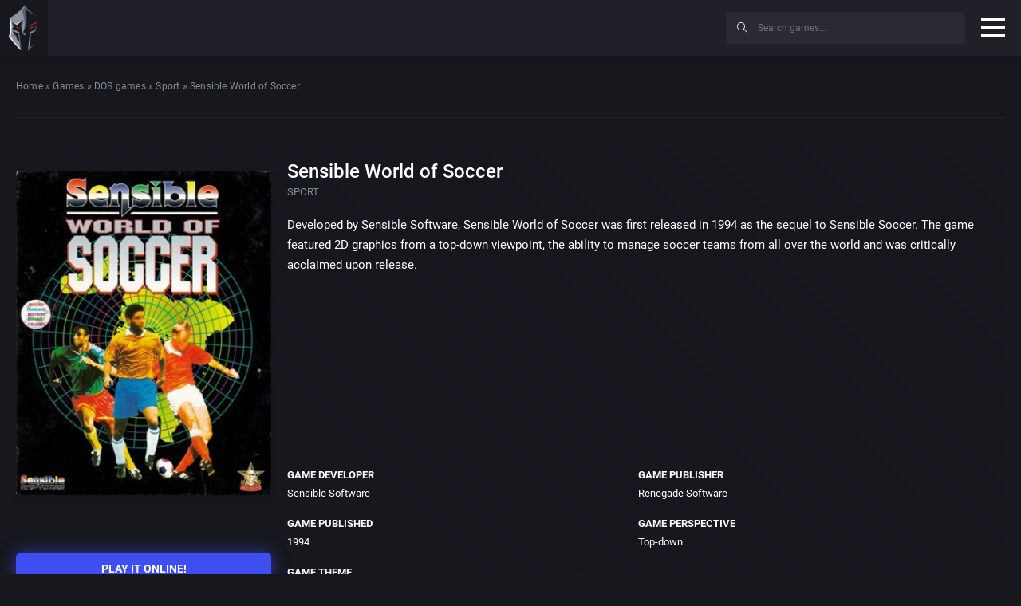

--- FILE ---
content_type: text/html; charset=UTF-8
request_url: https://playclassic.games/games/sport-dos-games-online/play-sensible-world-of-soccer-online/
body_size: 13813
content:
<!DOCTYPE html><html class="no-js" lang="en-US"><head><meta charset="utf-8"><meta http-equiv="X-UA-Compatible" content="IE=edge" /><meta name="viewport" content="width=device-width, initial-scale=1"><meta name="theme-color" content="#f50c06"><meta name="google-site-verification" content="zC2SDL9tE0NogxZfIOrg4kun0ewS804fN0yLkM2dMRU" /> <script data-cfasync="false">window.ramp = window.ramp || {};
		  window.ramp.que = window.ramp.que || [];</script> <script data-cfasync="false" async src="//cdn.intergient.com/1025230/74865/ramp_config.js"></script> <script data-cfasync="false">window._pwGA4PageviewId = ''.concat(Date.now());
			window.dataLayer = window.dataLayer || [];
			window.gtag = window.gtag || function () {
			  dataLayer.push(arguments);
			};
			gtag('js', new Date());
			gtag('config', 'G-ZQNHJT918D', { 'send_page_view': false });
			gtag(
			  'event',
			  'ramp_js',
			  {
				'send_to': 'G-ZQNHJT918D',
				'pageview_id': window._pwGA4PageviewId
			  }
			);</script> <link rel="shortcut icon" type="image/x-icon" href="https://playclassic.games/wp-content/themes/playclassic/favicon.ico"><meta name='robots' content='index, follow, max-image-preview:large, max-snippet:-1, max-video-preview:-1' /><title>Sensible World of Soccer | Play game online!</title><meta name="description" content="Sensible World of Soccer is an enhanced version of Sensible Soccer. Play Sensible World of Soccer online here, in web browser for free!" /><link rel="canonical" href="https://playclassic.games/games/sport-dos-games-online/play-sensible-world-of-soccer-online/" /><meta property="og:locale" content="en_US" /><meta property="og:type" content="article" /><meta property="og:title" content="Sensible World of Soccer | Play game online!" /><meta property="og:description" content="Sensible World of Soccer is an enhanced version of Sensible Soccer. Play Sensible World of Soccer online here, in web browser for free!" /><meta property="og:url" content="https://playclassic.games/games/sport-dos-games-online/play-sensible-world-of-soccer-online/" /><meta property="og:site_name" content="Play CLASSIC games online" /><meta property="article:modified_time" content="2019-04-09T15:03:01+00:00" /><meta name="twitter:card" content="summary_large_image" /> <script type="application/ld+json" class="yoast-schema-graph">{"@context":"https://schema.org","@graph":[{"@type":"WebPage","@id":"https://playclassic.games/games/sport-dos-games-online/play-sensible-world-of-soccer-online/","url":"https://playclassic.games/games/sport-dos-games-online/play-sensible-world-of-soccer-online/","name":"Sensible World of Soccer | Play game online!","isPartOf":{"@id":"https://playclassic.games/#website"},"datePublished":"2018-08-29T14:08:24+00:00","dateModified":"2019-04-09T15:03:01+00:00","description":"Sensible World of Soccer is an enhanced version of Sensible Soccer. Play Sensible World of Soccer online here, in web browser for free!","breadcrumb":{"@id":"https://playclassic.games/games/sport-dos-games-online/play-sensible-world-of-soccer-online/#breadcrumb"},"inLanguage":"en-US","potentialAction":[{"@type":"ReadAction","target":["https://playclassic.games/games/sport-dos-games-online/play-sensible-world-of-soccer-online/"]}]},{"@type":"BreadcrumbList","@id":"https://playclassic.games/games/sport-dos-games-online/play-sensible-world-of-soccer-online/#breadcrumb","itemListElement":[{"@type":"ListItem","position":1,"name":"Home","item":"https://playclassic.games/"},{"@type":"ListItem","position":2,"name":"Games","item":"https://playclassic.games/games/"},{"@type":"ListItem","position":3,"name":"DOS games","item":"https://playclassic.games/games/dos-games/"},{"@type":"ListItem","position":4,"name":"Sport","item":"https://playclassic.games/games/sport-dos-games-online/"},{"@type":"ListItem","position":5,"name":"Sensible World of Soccer"}]},{"@type":"WebSite","@id":"https://playclassic.games/#website","url":"https://playclassic.games/","name":"Play CLASSIC games online","description":"Play CLASSIC game online, in web browser for free!","potentialAction":[{"@type":"SearchAction","target":{"@type":"EntryPoint","urlTemplate":"https://playclassic.games/?s={search_term_string}"},"query-input":"required name=search_term_string"}],"inLanguage":"en-US"}]}</script> <link rel='stylesheet' id='wp-block-library-css' href='https://playclassic.games/wp-includes/css/dist/block-library/style.min.css?ver=6.2.5' type='text/css' media='all' /><link rel='stylesheet' id='classic-theme-styles-css' href='https://playclassic.games/wp-includes/css/classic-themes.min.css?ver=6.2.5' type='text/css' media='all' /><style id='global-styles-inline-css' type='text/css'>body{--wp--preset--color--black: #000000;--wp--preset--color--cyan-bluish-gray: #abb8c3;--wp--preset--color--white: #ffffff;--wp--preset--color--pale-pink: #f78da7;--wp--preset--color--vivid-red: #cf2e2e;--wp--preset--color--luminous-vivid-orange: #ff6900;--wp--preset--color--luminous-vivid-amber: #fcb900;--wp--preset--color--light-green-cyan: #7bdcb5;--wp--preset--color--vivid-green-cyan: #00d084;--wp--preset--color--pale-cyan-blue: #8ed1fc;--wp--preset--color--vivid-cyan-blue: #0693e3;--wp--preset--color--vivid-purple: #9b51e0;--wp--preset--gradient--vivid-cyan-blue-to-vivid-purple: linear-gradient(135deg,rgba(6,147,227,1) 0%,rgb(155,81,224) 100%);--wp--preset--gradient--light-green-cyan-to-vivid-green-cyan: linear-gradient(135deg,rgb(122,220,180) 0%,rgb(0,208,130) 100%);--wp--preset--gradient--luminous-vivid-amber-to-luminous-vivid-orange: linear-gradient(135deg,rgba(252,185,0,1) 0%,rgba(255,105,0,1) 100%);--wp--preset--gradient--luminous-vivid-orange-to-vivid-red: linear-gradient(135deg,rgba(255,105,0,1) 0%,rgb(207,46,46) 100%);--wp--preset--gradient--very-light-gray-to-cyan-bluish-gray: linear-gradient(135deg,rgb(238,238,238) 0%,rgb(169,184,195) 100%);--wp--preset--gradient--cool-to-warm-spectrum: linear-gradient(135deg,rgb(74,234,220) 0%,rgb(151,120,209) 20%,rgb(207,42,186) 40%,rgb(238,44,130) 60%,rgb(251,105,98) 80%,rgb(254,248,76) 100%);--wp--preset--gradient--blush-light-purple: linear-gradient(135deg,rgb(255,206,236) 0%,rgb(152,150,240) 100%);--wp--preset--gradient--blush-bordeaux: linear-gradient(135deg,rgb(254,205,165) 0%,rgb(254,45,45) 50%,rgb(107,0,62) 100%);--wp--preset--gradient--luminous-dusk: linear-gradient(135deg,rgb(255,203,112) 0%,rgb(199,81,192) 50%,rgb(65,88,208) 100%);--wp--preset--gradient--pale-ocean: linear-gradient(135deg,rgb(255,245,203) 0%,rgb(182,227,212) 50%,rgb(51,167,181) 100%);--wp--preset--gradient--electric-grass: linear-gradient(135deg,rgb(202,248,128) 0%,rgb(113,206,126) 100%);--wp--preset--gradient--midnight: linear-gradient(135deg,rgb(2,3,129) 0%,rgb(40,116,252) 100%);--wp--preset--duotone--dark-grayscale: url('#wp-duotone-dark-grayscale');--wp--preset--duotone--grayscale: url('#wp-duotone-grayscale');--wp--preset--duotone--purple-yellow: url('#wp-duotone-purple-yellow');--wp--preset--duotone--blue-red: url('#wp-duotone-blue-red');--wp--preset--duotone--midnight: url('#wp-duotone-midnight');--wp--preset--duotone--magenta-yellow: url('#wp-duotone-magenta-yellow');--wp--preset--duotone--purple-green: url('#wp-duotone-purple-green');--wp--preset--duotone--blue-orange: url('#wp-duotone-blue-orange');--wp--preset--font-size--small: 13px;--wp--preset--font-size--medium: 20px;--wp--preset--font-size--large: 36px;--wp--preset--font-size--x-large: 42px;--wp--preset--spacing--20: 0.44rem;--wp--preset--spacing--30: 0.67rem;--wp--preset--spacing--40: 1rem;--wp--preset--spacing--50: 1.5rem;--wp--preset--spacing--60: 2.25rem;--wp--preset--spacing--70: 3.38rem;--wp--preset--spacing--80: 5.06rem;--wp--preset--shadow--natural: 6px 6px 9px rgba(0, 0, 0, 0.2);--wp--preset--shadow--deep: 12px 12px 50px rgba(0, 0, 0, 0.4);--wp--preset--shadow--sharp: 6px 6px 0px rgba(0, 0, 0, 0.2);--wp--preset--shadow--outlined: 6px 6px 0px -3px rgba(255, 255, 255, 1), 6px 6px rgba(0, 0, 0, 1);--wp--preset--shadow--crisp: 6px 6px 0px rgba(0, 0, 0, 1);}:where(.is-layout-flex){gap: 0.5em;}body .is-layout-flow > .alignleft{float: left;margin-inline-start: 0;margin-inline-end: 2em;}body .is-layout-flow > .alignright{float: right;margin-inline-start: 2em;margin-inline-end: 0;}body .is-layout-flow > .aligncenter{margin-left: auto !important;margin-right: auto !important;}body .is-layout-constrained > .alignleft{float: left;margin-inline-start: 0;margin-inline-end: 2em;}body .is-layout-constrained > .alignright{float: right;margin-inline-start: 2em;margin-inline-end: 0;}body .is-layout-constrained > .aligncenter{margin-left: auto !important;margin-right: auto !important;}body .is-layout-constrained > :where(:not(.alignleft):not(.alignright):not(.alignfull)){max-width: var(--wp--style--global--content-size);margin-left: auto !important;margin-right: auto !important;}body .is-layout-constrained > .alignwide{max-width: var(--wp--style--global--wide-size);}body .is-layout-flex{display: flex;}body .is-layout-flex{flex-wrap: wrap;align-items: center;}body .is-layout-flex > *{margin: 0;}:where(.wp-block-columns.is-layout-flex){gap: 2em;}.has-black-color{color: var(--wp--preset--color--black) !important;}.has-cyan-bluish-gray-color{color: var(--wp--preset--color--cyan-bluish-gray) !important;}.has-white-color{color: var(--wp--preset--color--white) !important;}.has-pale-pink-color{color: var(--wp--preset--color--pale-pink) !important;}.has-vivid-red-color{color: var(--wp--preset--color--vivid-red) !important;}.has-luminous-vivid-orange-color{color: var(--wp--preset--color--luminous-vivid-orange) !important;}.has-luminous-vivid-amber-color{color: var(--wp--preset--color--luminous-vivid-amber) !important;}.has-light-green-cyan-color{color: var(--wp--preset--color--light-green-cyan) !important;}.has-vivid-green-cyan-color{color: var(--wp--preset--color--vivid-green-cyan) !important;}.has-pale-cyan-blue-color{color: var(--wp--preset--color--pale-cyan-blue) !important;}.has-vivid-cyan-blue-color{color: var(--wp--preset--color--vivid-cyan-blue) !important;}.has-vivid-purple-color{color: var(--wp--preset--color--vivid-purple) !important;}.has-black-background-color{background-color: var(--wp--preset--color--black) !important;}.has-cyan-bluish-gray-background-color{background-color: var(--wp--preset--color--cyan-bluish-gray) !important;}.has-white-background-color{background-color: var(--wp--preset--color--white) !important;}.has-pale-pink-background-color{background-color: var(--wp--preset--color--pale-pink) !important;}.has-vivid-red-background-color{background-color: var(--wp--preset--color--vivid-red) !important;}.has-luminous-vivid-orange-background-color{background-color: var(--wp--preset--color--luminous-vivid-orange) !important;}.has-luminous-vivid-amber-background-color{background-color: var(--wp--preset--color--luminous-vivid-amber) !important;}.has-light-green-cyan-background-color{background-color: var(--wp--preset--color--light-green-cyan) !important;}.has-vivid-green-cyan-background-color{background-color: var(--wp--preset--color--vivid-green-cyan) !important;}.has-pale-cyan-blue-background-color{background-color: var(--wp--preset--color--pale-cyan-blue) !important;}.has-vivid-cyan-blue-background-color{background-color: var(--wp--preset--color--vivid-cyan-blue) !important;}.has-vivid-purple-background-color{background-color: var(--wp--preset--color--vivid-purple) !important;}.has-black-border-color{border-color: var(--wp--preset--color--black) !important;}.has-cyan-bluish-gray-border-color{border-color: var(--wp--preset--color--cyan-bluish-gray) !important;}.has-white-border-color{border-color: var(--wp--preset--color--white) !important;}.has-pale-pink-border-color{border-color: var(--wp--preset--color--pale-pink) !important;}.has-vivid-red-border-color{border-color: var(--wp--preset--color--vivid-red) !important;}.has-luminous-vivid-orange-border-color{border-color: var(--wp--preset--color--luminous-vivid-orange) !important;}.has-luminous-vivid-amber-border-color{border-color: var(--wp--preset--color--luminous-vivid-amber) !important;}.has-light-green-cyan-border-color{border-color: var(--wp--preset--color--light-green-cyan) !important;}.has-vivid-green-cyan-border-color{border-color: var(--wp--preset--color--vivid-green-cyan) !important;}.has-pale-cyan-blue-border-color{border-color: var(--wp--preset--color--pale-cyan-blue) !important;}.has-vivid-cyan-blue-border-color{border-color: var(--wp--preset--color--vivid-cyan-blue) !important;}.has-vivid-purple-border-color{border-color: var(--wp--preset--color--vivid-purple) !important;}.has-vivid-cyan-blue-to-vivid-purple-gradient-background{background: var(--wp--preset--gradient--vivid-cyan-blue-to-vivid-purple) !important;}.has-light-green-cyan-to-vivid-green-cyan-gradient-background{background: var(--wp--preset--gradient--light-green-cyan-to-vivid-green-cyan) !important;}.has-luminous-vivid-amber-to-luminous-vivid-orange-gradient-background{background: var(--wp--preset--gradient--luminous-vivid-amber-to-luminous-vivid-orange) !important;}.has-luminous-vivid-orange-to-vivid-red-gradient-background{background: var(--wp--preset--gradient--luminous-vivid-orange-to-vivid-red) !important;}.has-very-light-gray-to-cyan-bluish-gray-gradient-background{background: var(--wp--preset--gradient--very-light-gray-to-cyan-bluish-gray) !important;}.has-cool-to-warm-spectrum-gradient-background{background: var(--wp--preset--gradient--cool-to-warm-spectrum) !important;}.has-blush-light-purple-gradient-background{background: var(--wp--preset--gradient--blush-light-purple) !important;}.has-blush-bordeaux-gradient-background{background: var(--wp--preset--gradient--blush-bordeaux) !important;}.has-luminous-dusk-gradient-background{background: var(--wp--preset--gradient--luminous-dusk) !important;}.has-pale-ocean-gradient-background{background: var(--wp--preset--gradient--pale-ocean) !important;}.has-electric-grass-gradient-background{background: var(--wp--preset--gradient--electric-grass) !important;}.has-midnight-gradient-background{background: var(--wp--preset--gradient--midnight) !important;}.has-small-font-size{font-size: var(--wp--preset--font-size--small) !important;}.has-medium-font-size{font-size: var(--wp--preset--font-size--medium) !important;}.has-large-font-size{font-size: var(--wp--preset--font-size--large) !important;}.has-x-large-font-size{font-size: var(--wp--preset--font-size--x-large) !important;}
.wp-block-navigation a:where(:not(.wp-element-button)){color: inherit;}
:where(.wp-block-columns.is-layout-flex){gap: 2em;}
.wp-block-pullquote{font-size: 1.5em;line-height: 1.6;}</style><link rel='stylesheet' id='contact-form-7-css' href='https://playclassic.games/wp-content/cache/autoptimize/css/autoptimize_single_0e4a098f3f6e3faede64db8b9da80ba2.css?ver=5.8' type='text/css' media='all' /><link rel='stylesheet' id='bootstrap-css' href='https://playclassic.games/wp-content/themes/playclassic/assets/css/vendor/bootstrap.min.css' type='text/css' media='all' /><link rel='stylesheet' id='easy-autocomplete-css' href='https://playclassic.games/wp-content/cache/autoptimize/css/autoptimize_single_a7b07997fb00b87a8a27d6b1ae1ceb53.css' type='text/css' media='all' /><link rel='stylesheet' id='fancybox-css' href='https://playclassic.games/wp-content/cache/autoptimize/css/autoptimize_single_2db5bb8f6d11f104106a2630cd12da09.css' type='text/css' media='all' /><link rel='stylesheet' id='jssocials-css' href='https://playclassic.games/wp-content/cache/autoptimize/css/autoptimize_single_03a45d066ebf7c2f542c160ff0d6e84e.css' type='text/css' media='all' /><link rel='stylesheet' id='socials-theme-css' href='https://playclassic.games/wp-content/cache/autoptimize/css/autoptimize_single_c29ab792c0546a68129df2cd3b3b7c4a.css' type='text/css' media='all' /><link rel='stylesheet' id='nice-select-css' href='https://playclassic.games/wp-content/cache/autoptimize/css/autoptimize_single_e8e80399bec1165c9a3e52093fb49214.css' type='text/css' media='all' /><link rel='stylesheet' id='simplebar-css' href='https://playclassic.games/wp-content/cache/autoptimize/css/autoptimize_single_034c9b7168518e68c50242affc599ce2.css' type='text/css' media='all' /><link rel='stylesheet' id='swiper-css' href='https://playclassic.games/wp-content/cache/autoptimize/css/autoptimize_single_1851f33dc9691c0e3add75ed375d01d2.css' type='text/css' media='all' /><link rel='stylesheet' id='main-css' href='https://playclassic.games/wp-content/themes/playclassic/assets/css/main.min.css' type='text/css' media='all' /> <script type='text/javascript' src='https://playclassic.games/wp-content/themes/playclassic/assets/js/vendor/jquery-3.3.1.min.js?v=19' id='jquery2-js'></script> <script type='text/javascript' src='https://playclassic.games/wp-content/plugins/contact-form-7/includes/js/index.js?ver=5.8' id='contact-form-from-plugin-js'></script> <script type='text/javascript' src='https://playclassic.games/wp-content/themes/playclassic/assets/js/lozad.min.js?v=19' id='lozad-js'></script> <script type='text/javascript' src='https://playclassic.games/wp-content/themes/playclassic/assets/js/vendor/modernizr-2.8.3.min.js?v=19' id='modernizr-js'></script> <link rel="https://api.w.org/" href="https://playclassic.games/wp-json/" /><link rel="alternate" type="application/json" href="https://playclassic.games/wp-json/wp/v2/games/3419" /><link rel="EditURI" type="application/rsd+xml" title="RSD" href="https://playclassic.games/xmlrpc.php?rsd" /><link rel="wlwmanifest" type="application/wlwmanifest+xml" href="https://playclassic.games/wp-includes/wlwmanifest.xml" /><meta name="generator" content="WordPress 6.2.5" /><link rel='shortlink' href='https://playclassic.games/?p=3419' /><link rel="alternate" type="application/json+oembed" href="https://playclassic.games/wp-json/oembed/1.0/embed?url=https%3A%2F%2Fplayclassic.games%2Fgames%2Fsport-dos-games-online%2Fplay-sensible-world-of-soccer-online%2F" /><link rel="alternate" type="text/xml+oembed" href="https://playclassic.games/wp-json/oembed/1.0/embed?url=https%3A%2F%2Fplayclassic.games%2Fgames%2Fsport-dos-games-online%2Fplay-sensible-world-of-soccer-online%2F&#038;format=xml" /><style id="wpforms-css-vars-root">:root {
					--wpforms-field-border-radius: 3px;
--wpforms-field-background-color: #ffffff;
--wpforms-field-border-color: rgba( 0, 0, 0, 0.25 );
--wpforms-field-text-color: rgba( 0, 0, 0, 0.7 );
--wpforms-label-color: rgba( 0, 0, 0, 0.85 );
--wpforms-label-sublabel-color: rgba( 0, 0, 0, 0.55 );
--wpforms-label-error-color: #d63637;
--wpforms-button-border-radius: 3px;
--wpforms-button-background-color: #066aab;
--wpforms-button-text-color: #ffffff;
--wpforms-field-size-input-height: 43px;
--wpforms-field-size-input-spacing: 15px;
--wpforms-field-size-font-size: 16px;
--wpforms-field-size-line-height: 19px;
--wpforms-field-size-padding-h: 14px;
--wpforms-field-size-checkbox-size: 16px;
--wpforms-field-size-sublabel-spacing: 5px;
--wpforms-field-size-icon-size: 1;
--wpforms-label-size-font-size: 16px;
--wpforms-label-size-line-height: 19px;
--wpforms-label-size-sublabel-font-size: 14px;
--wpforms-label-size-sublabel-line-height: 17px;
--wpforms-button-size-font-size: 17px;
--wpforms-button-size-height: 41px;
--wpforms-button-size-padding-h: 15px;
--wpforms-button-size-margin-top: 10px;

				}</style><meta name="twitter:image" content="https://playclassic.games/wp-content/uploads/2019/04/Sensible-World-of-Soccer.jpg" /><meta property="og:image" content="https://playclassic.games/wp-content/uploads/2019/04/Sensible-World-of-Soccer.jpg" /> <script>document.addEventListener("DOMContentLoaded", function() {
                const observer = lozad('.lazy', {
                    loaded: function(el) {
                      el.onload = function() {
                        el.classList.add('lozad--loaded');
                      };
                    }
                });
                observer.observe();
            });</script>  <script async src="https://www.googletagmanager.com/gtag/js?id=UA-107076853-1"></script> <script>window.dataLayer = window.dataLayer || [];
  function gtag(){dataLayer.push(arguments);}
  gtag('js', new Date());

  gtag('config', 'UA-107076853-1');</script> </head><body class="games-template-default single single-games postid-3419"><header id="header" class="-shadow"><div id="site-logo" class="_part"> <a href="https://playclassic.games" target="_self" title="Play CLASSIC games online"> <img src="https://playclassic.games/wp-content/uploads/2019/02/spartan.png" title="Play Classic games online" alt="Play Classic games online"> </a></div><div id="site-nav" class="_part"><nav class="menu-hlavne-menu-container"><ul id="menu-hlavne-menu" class=""><li id="menu-item-8702" class="menu-item menu-item-type-custom menu-item-object-custom menu-item-8702"><a href="https://playclassic.games/games/">All games</a></li><li id="menu-item-8240" class="menu-item menu-item-type-post_type menu-item-object-page menu-item-8240"><a href="https://playclassic.games/play-dos-games-online/">DOS games</a></li><li id="menu-item-8743" class="menu-item menu-item-type-post_type menu-item-object-page menu-item-8743"><a href="https://playclassic.games/play-classic-console-games-online/">CONSOLE games</a></li><li id="menu-item-8241" class="menu-item menu-item-type-post_type menu-item-object-page menu-item-8241"><a href="https://playclassic.games/the-best-dos-games/">The Best DOS Games</a></li><li id="menu-item-1470" class="menu-item menu-item-type-custom menu-item-object-custom menu-item-has-children menu-item-1470"><a href="#">Top 100 classic games</a><ul class="sub-menu"><li id="menu-item-10695" class="menu-item menu-item-type-post_type menu-item-object-page menu-item-10695"><a href="https://playclassic.games/top-100-atari-2600-games/">Top 100 Atari 2600 games</a></li><li id="menu-item-8180" class="menu-item menu-item-type-post_type menu-item-object-page menu-item-8180"><a href="https://playclassic.games/top-100-dos-games/">Top 100 DOS games</a></li><li id="menu-item-8179" class="menu-item menu-item-type-post_type menu-item-object-page menu-item-8179"><a href="https://playclassic.games/top-100-genesis-games/">Top 100 Genesis games</a></li><li id="menu-item-8178" class="menu-item menu-item-type-post_type menu-item-object-page menu-item-8178"><a href="https://playclassic.games/top-100-snes-games/">Top 100 SNES games</a></li><li id="menu-item-10001" class="menu-item menu-item-type-post_type menu-item-object-page menu-item-10001"><a href="https://playclassic.games/top-100-nes-games/">Top 100 NES games</a></li><li id="menu-item-10131" class="menu-item menu-item-type-post_type menu-item-object-page menu-item-10131"><a href="https://playclassic.games/top-100-windows-games/">Top 100 WINDOWS games</a></li><li id="menu-item-10318" class="menu-item menu-item-type-post_type menu-item-object-page menu-item-10318"><a href="https://playclassic.games/top-100-game-boy-games/">Top 100 Game Boy games</a></li></ul></li><li id="menu-item-8218" class="menu-item menu-item-type-custom menu-item-object-custom menu-item-has-children menu-item-8218"><a href="#">Filters</a><ul class="sub-menu"><li id="menu-item-8220" class="menu-item menu-item-type-post_type menu-item-object-page menu-item-8220"><a href="https://playclassic.games/list-of-all-dos-games-online-sorted-by-developer/">All DOS games sorted by developer</a></li><li id="menu-item-8221" class="menu-item menu-item-type-post_type menu-item-object-page menu-item-8221"><a href="https://playclassic.games/list-of-all-dos-games-online-sorted-by-publisher/">All DOS games sorted by publisher</a></li><li id="menu-item-8222" class="menu-item menu-item-type-post_type menu-item-object-page menu-item-8222"><a href="https://playclassic.games/list-of-all-dos-games-online-sorted-by-perspective/">All DOS games sorted by perspective</a></li><li id="menu-item-8219" class="menu-item menu-item-type-post_type menu-item-object-page menu-item-8219"><a href="https://playclassic.games/list-of-all-dos-games-online-sorted-by-theme/">All DOS games sorted by theme</a></li><li id="menu-item-8587" class="menu-item menu-item-type-post_type menu-item-object-page menu-item-8587"><a href="https://playclassic.games/list-of-all-dos-games-online-sorted-by-year/">All DOS games sorted by year</a></li></ul></li></ul></nav></div><div class="_part" id="header-ad"><div class="adholder"> <script async src="https://pagead2.googlesyndication.com/pagead/js/adsbygoogle.js"></script>  <ins class="adsbygoogle"
 style="display:inline-block;width:320px;height:50px"
 data-ad-client="ca-pub-7309907087333040"
 data-ad-slot="5909136998"></ins> <script>(adsbygoogle = window.adsbygoogle || []).push({});</script> </div></div><div id="site-search" class="_part"><form action="/" method="get"> <button type="submit"><i class="icon-magnifier icons"></i></button><div class="easy-autocomplete game" style="width: 300px;"> <input type="text" name="s" placeholder="Search games..." id="gamesearch" value=""><div class="easy-autocomplete-container" id="eac-container-gamesearch"><ul></ul></div></div></form></div> <button class="hamburger hamburger--spin" type="button"> <span class="hamburger-box"> <span class="hamburger-inner"></span> </span> </button></header><div id="site_wrapper"><aside id="aside" class="-shadow" data-simplebar><div class="inner"><div class="topmenu"><nav class="menu-left-menu-mobile-container"><ul id="menu-left-menu-mobile" class=""><li id="menu-item-8772" class="menu-item menu-item-type-custom menu-item-object-custom menu-item-8772"><a href="https://playclassic.games/games/">All games</a></li><li id="menu-item-10700" class="menu-item menu-item-type-post_type menu-item-object-page menu-item-10700"><a href="https://playclassic.games/play-dos-games-online/">MS-DOS games</a></li><li id="menu-item-8773" class="menu-item menu-item-type-custom menu-item-object-custom menu-item-has-children menu-item-8773"><a href="#">Top 100 classic games</a><ul class="sub-menu"><li id="menu-item-10696" class="menu-item menu-item-type-post_type menu-item-object-page menu-item-10696"><a href="https://playclassic.games/top-100-atari-2600-games/">Top 100 Atari 2600 games</a></li><li id="menu-item-8774" class="menu-item menu-item-type-post_type menu-item-object-page menu-item-8774"><a href="https://playclassic.games/top-100-dos-games/">Top 100 DOS games</a></li><li id="menu-item-10697" class="menu-item menu-item-type-post_type menu-item-object-page menu-item-10697"><a href="https://playclassic.games/top-100-game-boy-games/">Top 100 Game Boy games</a></li><li id="menu-item-8775" class="menu-item menu-item-type-post_type menu-item-object-page menu-item-8775"><a href="https://playclassic.games/top-100-genesis-games/">Top 100 Genesis games</a></li><li id="menu-item-10699" class="menu-item menu-item-type-post_type menu-item-object-page menu-item-10699"><a href="https://playclassic.games/top-100-nes-games/">Top 100 NES games</a></li><li id="menu-item-8776" class="menu-item menu-item-type-post_type menu-item-object-page menu-item-8776"><a href="https://playclassic.games/top-100-snes-games/">Top 100 SNES games</a></li><li id="menu-item-10698" class="menu-item menu-item-type-post_type menu-item-object-page menu-item-10698"><a href="https://playclassic.games/top-100-windows-games/">Top 100 WINDOWS games</a></li></ul></li><li id="menu-item-8780" class="menu-item menu-item-type-custom menu-item-object-custom menu-item-has-children menu-item-8780"><a href="#">Filters</a><ul class="sub-menu"><li id="menu-item-8782" class="menu-item menu-item-type-post_type menu-item-object-page menu-item-8782"><a href="https://playclassic.games/list-of-all-dos-games-online-sorted-by-developer/">All CLASSIC games sorted by developer</a></li><li id="menu-item-8784" class="menu-item menu-item-type-post_type menu-item-object-page menu-item-8784"><a href="https://playclassic.games/list-of-all-dos-games-online-sorted-by-publisher/">All CLASSIC games sorted by publisher</a></li><li id="menu-item-8783" class="menu-item menu-item-type-post_type menu-item-object-page menu-item-8783"><a href="https://playclassic.games/list-of-all-dos-games-online-sorted-by-perspective/">All CLASSIC games sorted by perspective</a></li><li id="menu-item-8781" class="menu-item menu-item-type-post_type menu-item-object-page menu-item-8781"><a href="https://playclassic.games/list-of-all-dos-games-online-sorted-by-year/">All CLASSIC games sorted by year</a></li><li id="menu-item-8785" class="menu-item menu-item-type-post_type menu-item-object-page menu-item-8785"><a href="https://playclassic.games/list-of-all-dos-games-online-sorted-by-theme/">All CLASSIC games sorted by theme</a></li></ul></li></ul></nav></div><nav><ul id="menu-menu-left" class=""><li id="menu-item-10565" class="new_label menu-item menu-item-type-custom menu-item-object-custom menu-item-10565"><a target="_blank" rel="noopener" href="https://freebie.games/">New website</a></li><li id="menu-item-10659" class="menu-item menu-item-type-taxonomy menu-item-object-game_types menu-item-has-children menu-item-10659"><a href="https://playclassic.games/games/atari-2600-games/">Atari 2600 games</a><ul class="sub-menu"><li id="menu-item-10725" class="menu-item menu-item-type-taxonomy menu-item-object-game_types menu-item-10725"><a href="https://playclassic.games/games/action-atari-2600-games-online/">Action</a></li><li id="menu-item-10688" class="menu-item menu-item-type-taxonomy menu-item-object-game_types menu-item-10688"><a href="https://playclassic.games/games/action-adventure-atari-2600-games-online/">Action-adventure</a></li><li id="menu-item-10660" class="menu-item menu-item-type-taxonomy menu-item-object-game_types menu-item-10660"><a href="https://playclassic.games/games/arcade-atari-2600-games-online/">Arcade</a></li><li id="menu-item-10692" class="menu-item menu-item-type-taxonomy menu-item-object-game_types menu-item-10692"><a href="https://playclassic.games/games/platform-atari-2600-games-online/">Platform</a></li><li id="menu-item-10726" class="menu-item menu-item-type-taxonomy menu-item-object-game_types menu-item-10726"><a href="https://playclassic.games/games/racing-driving-atari-2600-games-online/">Racing / Driving</a></li><li id="menu-item-10727" class="menu-item menu-item-type-taxonomy menu-item-object-game_types menu-item-10727"><a href="https://playclassic.games/games/scrolling-shooter-atari-2600-games-online/">Scrolling shooter</a></li><li id="menu-item-10747" class="menu-item menu-item-type-taxonomy menu-item-object-game_types menu-item-10747"><a href="https://playclassic.games/games/sport-atari-2600-games-online/">Sport</a></li><li id="menu-item-10661" class="menu-item menu-item-type-custom menu-item-object-custom menu-item-10661"><a href="https://playclassic.games/games/atari-2600-games/">All Atari 2600 games</a></li></ul></li><li id="menu-item-10760" class="menu-item menu-item-type-taxonomy menu-item-object-game_types menu-item-10760"><a href="https://playclassic.games/games/browser-games/">Browser games</a></li><li id="menu-item-1401" class="menu-item menu-item-type-taxonomy menu-item-object-game_types menu-item-has-children menu-item-1401"><a href="https://playclassic.games/games/dos-games/">MS-DOS games</a><ul class="sub-menu"><li id="menu-item-1402" class="menu-item menu-item-type-taxonomy menu-item-object-game_types menu-item-1402"><a href="https://playclassic.games/games/4x-dos-games-online/">4X</a></li><li id="menu-item-1403" class="menu-item menu-item-type-taxonomy menu-item-object-game_types menu-item-1403"><a href="https://playclassic.games/games/action-dos-games-online/">Action</a></li><li id="menu-item-1404" class="menu-item menu-item-type-taxonomy menu-item-object-game_types menu-item-1404"><a href="https://playclassic.games/games/action-role-playing-dos-games-online/">Action role-playing</a></li><li id="menu-item-1405" class="menu-item menu-item-type-taxonomy menu-item-object-game_types menu-item-1405"><a href="https://playclassic.games/games/action-adventure-dos-games-online/">Action-adventure</a></li><li id="menu-item-1406" class="menu-item menu-item-type-taxonomy menu-item-object-game_types menu-item-1406"><a href="https://playclassic.games/games/adventure-dos-games-online/">Adventure</a></li><li id="menu-item-1407" class="menu-item menu-item-type-taxonomy menu-item-object-game_types menu-item-1407"><a href="https://playclassic.games/games/arcade-dos-games-online/">Arcade</a></li><li id="menu-item-1408" class="menu-item menu-item-type-taxonomy menu-item-object-game_types menu-item-1408"><a href="https://playclassic.games/games/beat-em-up-dos-games-online/">Beat &#8217;em up</a></li><li id="menu-item-1409" class="menu-item menu-item-type-taxonomy menu-item-object-game_types menu-item-1409"><a href="https://playclassic.games/games/business-simulation-dos-games-online/">Business simulation</a></li><li id="menu-item-1410" class="menu-item menu-item-type-taxonomy menu-item-object-game_types menu-item-1410"><a href="https://playclassic.games/games/chess-dos-games-online/">Chess</a></li><li id="menu-item-1411" class="menu-item menu-item-type-taxonomy menu-item-object-game_types menu-item-1411"><a href="https://playclassic.games/games/city-building-dos-games-online/">City-building</a></li><li id="menu-item-1412" class="menu-item menu-item-type-taxonomy menu-item-object-game_types menu-item-1412"><a href="https://playclassic.games/games/combat-flight-simulator-dos-games-online/">Combat flight simulator</a></li><li id="menu-item-1413" class="menu-item menu-item-type-taxonomy menu-item-object-game_types menu-item-1413"><a href="https://playclassic.games/games/educational-dos-games-online/">Educational</a></li><li id="menu-item-1414" class="menu-item menu-item-type-taxonomy menu-item-object-game_types menu-item-1414"><a href="https://playclassic.games/games/fighting-dos-games-online/">Fighting</a></li><li id="menu-item-1415" class="menu-item menu-item-type-taxonomy menu-item-object-game_types menu-item-1415"><a href="https://playclassic.games/games/first-person-shooter-dos-games-online/">First-person shooter</a></li><li id="menu-item-1416" class="menu-item menu-item-type-taxonomy menu-item-object-game_types menu-item-1416"><a href="https://playclassic.games/games/hack-and-slash-dos-games-online/">Hack and slash</a></li><li id="menu-item-1417" class="menu-item menu-item-type-taxonomy menu-item-object-game_types menu-item-1417"><a href="https://playclassic.games/games/motorbike-dos-games-online/">Motorbike</a></li><li id="menu-item-1418" class="menu-item menu-item-type-taxonomy menu-item-object-game_types menu-item-1418"><a href="https://playclassic.games/games/pinball-dos-games-online/">Pinball</a></li><li id="menu-item-1419" class="menu-item menu-item-type-taxonomy menu-item-object-game_types menu-item-1419"><a href="https://playclassic.games/games/platform-dos-games-online/">Platform</a></li><li id="menu-item-1420" class="menu-item menu-item-type-taxonomy menu-item-object-game_types menu-item-1420"><a href="https://playclassic.games/games/point-n-click-adventure-dos-games-online/">Point &#8216;n Click Adventure</a></li><li id="menu-item-1421" class="menu-item menu-item-type-taxonomy menu-item-object-game_types menu-item-1421"><a href="https://playclassic.games/games/poker-dos-games-online/">Poker</a></li><li id="menu-item-1422" class="menu-item menu-item-type-taxonomy menu-item-object-game_types menu-item-1422"><a href="https://playclassic.games/games/puzzle-solving-dos-games-online/">Puzzle-solving</a></li><li id="menu-item-1423" class="menu-item menu-item-type-taxonomy menu-item-object-game_types menu-item-1423"><a href="https://playclassic.games/games/racing-driving-dos-games-online/">Racing / Driving</a></li><li id="menu-item-1424" class="menu-item menu-item-type-taxonomy menu-item-object-game_types menu-item-1424"><a href="https://playclassic.games/games/real-time-strategy-dos-games-online/">Real-time strategy</a></li><li id="menu-item-1425" class="menu-item menu-item-type-taxonomy menu-item-object-game_types menu-item-1425"><a href="https://playclassic.games/games/real-time-tactics-dos-games-online/">Real-time tactics</a></li><li id="menu-item-1426" class="menu-item menu-item-type-taxonomy menu-item-object-game_types menu-item-1426"><a href="https://playclassic.games/games/role-playing-dos-games-online/">Role-playing</a></li><li id="menu-item-1427" class="menu-item menu-item-type-taxonomy menu-item-object-game_types menu-item-1427"><a href="https://playclassic.games/games/run-and-gun-dos-games-online/">Run and gun</a></li><li id="menu-item-1428" class="menu-item menu-item-type-taxonomy menu-item-object-game_types menu-item-1428"><a href="https://playclassic.games/games/scrolling-shooter-dos-games-online/">Scrolling shooter</a></li><li id="menu-item-1429" class="menu-item menu-item-type-taxonomy menu-item-object-game_types menu-item-1429"><a href="https://playclassic.games/games/shoot-em-up-dos-games-online/">Shoot &#8217;em up</a></li><li id="menu-item-1430" class="menu-item menu-item-type-taxonomy menu-item-object-game_types menu-item-1430"><a href="https://playclassic.games/games/sim-racing-dos-games-online/">Sim racing</a></li><li id="menu-item-1431" class="menu-item menu-item-type-taxonomy menu-item-object-game_types menu-item-1431"><a href="https://playclassic.games/games/simulation-dos-games-online/">Simulation</a></li><li id="menu-item-1454" class="menu-item menu-item-type-taxonomy menu-item-object-game_types menu-item-1454"><a href="https://playclassic.games/games/space-simulation-dos-games-online/">Space simulation</a></li><li id="menu-item-1455" class="menu-item menu-item-type-taxonomy menu-item-object-game_types menu-item-1455"><a href="https://playclassic.games/games/sport-dos-games-online/">Sport</a></li><li id="menu-item-1456" class="menu-item menu-item-type-taxonomy menu-item-object-game_types menu-item-1456"><a href="https://playclassic.games/games/strategy-dos-games-online/">Strategy</a></li><li id="menu-item-1457" class="menu-item menu-item-type-taxonomy menu-item-object-game_types menu-item-1457"><a href="https://playclassic.games/games/survival-horror-dos-games-online/">Survival horror</a></li><li id="menu-item-1458" class="menu-item menu-item-type-taxonomy menu-item-object-game_types menu-item-1458"><a href="https://playclassic.games/games/turn-based-strategy-dos-games-online/">Turn-based strategy</a></li><li id="menu-item-1459" class="menu-item menu-item-type-taxonomy menu-item-object-game_types menu-item-1459"><a href="https://playclassic.games/games/turn-based-tactics-dos-games-online/">Turn-based tactics</a></li><li id="menu-item-8246" class="menu-item menu-item-type-custom menu-item-object-custom menu-item-8246"><a href="https://playclassic.games/games/dos-games/">All DOS games</a></li></ul></li><li id="menu-item-8706" class="menu-item menu-item-type-taxonomy menu-item-object-game_types menu-item-8706"><a href="https://playclassic.games/games/windows-games/">WINDOWS games</a></li><li id="menu-item-1432" class="menu-item menu-item-type-taxonomy menu-item-object-game_types menu-item-has-children menu-item-1432"><a href="https://playclassic.games/games/sega-genesis-games/">Genesis games</a><ul class="sub-menu"><li id="menu-item-1433" class="menu-item menu-item-type-taxonomy menu-item-object-game_types menu-item-1433"><a href="https://playclassic.games/games/beat-em-up-genesis-games-online/">Beat &#8217;em up</a></li><li id="menu-item-8983" class="menu-item menu-item-type-taxonomy menu-item-object-game_types menu-item-8983"><a href="https://playclassic.games/games/fighting-genesis-games-online/">Fighting</a></li><li id="menu-item-1434" class="menu-item menu-item-type-taxonomy menu-item-object-game_types menu-item-1434"><a href="https://playclassic.games/games/hack-and-slash-genesis-games-online/">Hack and slash</a></li><li id="menu-item-1435" class="menu-item menu-item-type-taxonomy menu-item-object-game_types menu-item-1435"><a href="https://playclassic.games/games/jump-and-run-genesis-games-online/">Jump and Run</a></li><li id="menu-item-1436" class="menu-item menu-item-type-taxonomy menu-item-object-game_types menu-item-1436"><a href="https://playclassic.games/games/platform-genesis-games-online/">Platform</a></li><li id="menu-item-1437" class="menu-item menu-item-type-taxonomy menu-item-object-game_types menu-item-1437"><a href="https://playclassic.games/games/racing-driving-genesis-games-online/">Racing / Driving</a></li><li id="menu-item-1438" class="menu-item menu-item-type-taxonomy menu-item-object-game_types menu-item-1438"><a href="https://playclassic.games/games/real-time-strategy-genesis-games-online/">Real-time strategy</a></li><li id="menu-item-1439" class="menu-item menu-item-type-taxonomy menu-item-object-game_types menu-item-1439"><a href="https://playclassic.games/games/role-playing-rpg-genesis-games-online/">Role-Playing (RPG)</a></li><li id="menu-item-1440" class="menu-item menu-item-type-taxonomy menu-item-object-game_types menu-item-1440"><a href="https://playclassic.games/games/run-and-gun-genesis-games-online/">Run and gun</a></li><li id="menu-item-1441" class="menu-item menu-item-type-taxonomy menu-item-object-game_types menu-item-1441"><a href="https://playclassic.games/games/scrolling-shooter-genesis-games-online/">Scrolling shooter</a></li><li id="menu-item-1442" class="menu-item menu-item-type-taxonomy menu-item-object-game_types menu-item-1442"><a href="https://playclassic.games/games/shoot-em-up-genesis-games-online/">Shoot ’em up</a></li><li id="menu-item-1460" class="menu-item menu-item-type-taxonomy menu-item-object-game_types menu-item-1460"><a href="https://playclassic.games/games/sport-genesis-games-online/">Sport</a></li><li id="menu-item-1461" class="menu-item menu-item-type-taxonomy menu-item-object-game_types menu-item-1461"><a href="https://playclassic.games/games/strategy-genesis-games-online/">Strategy</a></li><li id="menu-item-8247" class="menu-item menu-item-type-custom menu-item-object-custom menu-item-8247"><a href="https://playclassic.games/games/sega-genesis-games/">All Sega Genesis games</a></li></ul></li><li id="menu-item-9173" class="menu-item menu-item-type-taxonomy menu-item-object-game_types menu-item-has-children menu-item-9173"><a href="https://playclassic.games/games/nes-games/">NES games</a><ul class="sub-menu"><li id="menu-item-9174" class="menu-item menu-item-type-taxonomy menu-item-object-game_types menu-item-9174"><a href="https://playclassic.games/games/action-nes-games-online/">Action</a></li><li id="menu-item-9175" class="menu-item menu-item-type-taxonomy menu-item-object-game_types menu-item-9175"><a href="https://playclassic.games/games/beat-em-up-nes-games-online/">Beat &#8217;em up</a></li><li id="menu-item-9176" class="menu-item menu-item-type-taxonomy menu-item-object-game_types menu-item-9176"><a href="https://playclassic.games/games/jump-and-run-nes-games-online/">Jump and Run</a></li><li id="menu-item-9177" class="menu-item menu-item-type-taxonomy menu-item-object-game_types menu-item-9177"><a href="https://playclassic.games/games/platform-nes-games-online/">Platform</a></li><li id="menu-item-9178" class="menu-item menu-item-type-taxonomy menu-item-object-game_types menu-item-9178"><a href="https://playclassic.games/games/racing-driving-nes-games-online/">Racing / Driving</a></li><li id="menu-item-9179" class="menu-item menu-item-type-taxonomy menu-item-object-game_types menu-item-9179"><a href="https://playclassic.games/games/role-playing-nes-games-online/">Role-playing</a></li><li id="menu-item-9180" class="menu-item menu-item-type-taxonomy menu-item-object-game_types menu-item-9180"><a href="https://playclassic.games/games/sport-nes-games-online/">Sport</a></li><li id="menu-item-9181" class="menu-item menu-item-type-custom menu-item-object-custom menu-item-9181"><a href="https://playclassic.games/games/nes-games/">All NES games</a></li></ul></li><li id="menu-item-1451" class="menu-item menu-item-type-taxonomy menu-item-object-game_types menu-item-has-children menu-item-1451"><a href="https://playclassic.games/games/snes-games/">SNES games</a><ul class="sub-menu"><li id="menu-item-1443" class="menu-item menu-item-type-taxonomy menu-item-object-game_types menu-item-1443"><a href="https://playclassic.games/games/action-snes-games-online/">Action</a></li><li id="menu-item-1444" class="menu-item menu-item-type-taxonomy menu-item-object-game_types menu-item-1444"><a href="https://playclassic.games/games/fighting-snes-games-online/">Fighting</a></li><li id="menu-item-1445" class="menu-item menu-item-type-taxonomy menu-item-object-game_types menu-item-1445"><a href="https://playclassic.games/games/jump-and-run-snes-games-online/">Jump and Run</a></li><li id="menu-item-1446" class="menu-item menu-item-type-taxonomy menu-item-object-game_types menu-item-1446"><a href="https://playclassic.games/games/platform-snes-games-online/">Platform</a></li><li id="menu-item-1447" class="menu-item menu-item-type-taxonomy menu-item-object-game_types menu-item-1447"><a href="https://playclassic.games/games/puzzle-solving-snes-games-online/">Puzzle-solving</a></li><li id="menu-item-1448" class="menu-item menu-item-type-taxonomy menu-item-object-game_types menu-item-1448"><a href="https://playclassic.games/games/racing-driving-snes-games-online/">Racing / Driving</a></li><li id="menu-item-1449" class="menu-item menu-item-type-taxonomy menu-item-object-game_types menu-item-1449"><a href="https://playclassic.games/games/role-playing-rpg-snes-games-online/">Role-Playing (RPG)</a></li><li id="menu-item-1450" class="menu-item menu-item-type-taxonomy menu-item-object-game_types menu-item-1450"><a href="https://playclassic.games/games/run-and-gun-snes-games-online/">Run and gun</a></li><li id="menu-item-1452" class="menu-item menu-item-type-taxonomy menu-item-object-game_types menu-item-1452"><a href="https://playclassic.games/games/simulation-snes-games-online/">Simulation</a></li><li id="menu-item-1453" class="menu-item menu-item-type-taxonomy menu-item-object-game_types menu-item-1453"><a href="https://playclassic.games/games/sport-snes-games-online/">Sport</a></li><li id="menu-item-8248" class="menu-item menu-item-type-custom menu-item-object-custom menu-item-8248"><a href="https://playclassic.games/games/snes-games/">All SNES games</a></li></ul></li><li id="menu-item-9994" class="menu-item menu-item-type-taxonomy menu-item-object-game_types menu-item-has-children menu-item-9994"><a href="https://playclassic.games/games/neo-geo-games/">Neo Geo games</a><ul class="sub-menu"><li id="menu-item-10118" class="menu-item menu-item-type-taxonomy menu-item-object-game_types menu-item-10118"><a href="https://playclassic.games/games/action-neo-geo-games-online/">Action</a></li><li id="menu-item-10119" class="menu-item menu-item-type-taxonomy menu-item-object-game_types menu-item-10119"><a href="https://playclassic.games/games/beat-em-up-neo-geo-games-online/">Beat &#8217;em up</a></li><li id="menu-item-10120" class="menu-item menu-item-type-taxonomy menu-item-object-game_types menu-item-10120"><a href="https://playclassic.games/games/fighting-neo-geo-games-online/">Fighting</a></li><li id="menu-item-9995" class="menu-item menu-item-type-taxonomy menu-item-object-game_types menu-item-9995"><a href="https://playclassic.games/games/run-and-gun-neo-geo-games-online/">Run and gun</a></li><li id="menu-item-10121" class="menu-item menu-item-type-taxonomy menu-item-object-game_types menu-item-10121"><a href="https://playclassic.games/games/scrolling-shooter-neo-geo-games-online/">Scrolling shooter</a></li><li id="menu-item-10078" class="menu-item menu-item-type-taxonomy menu-item-object-game_types menu-item-10078"><a href="https://playclassic.games/games/sport-neo-geo-games-online/">Sport</a></li><li id="menu-item-9996" class="menu-item menu-item-type-custom menu-item-object-custom menu-item-9996"><a href="https://playclassic.games/games/neo-geo-games/">ALL NEO GEO GAMES</a></li></ul></li><li id="menu-item-10137" class="menu-item menu-item-type-taxonomy menu-item-object-game_types menu-item-has-children menu-item-10137"><a href="https://playclassic.games/games/game-boy-games/">Game Boy games</a><ul class="sub-menu"><li id="menu-item-10146" class="menu-item menu-item-type-taxonomy menu-item-object-game_types menu-item-10146"><a href="https://playclassic.games/games/action-adventure-game-boy-games-online/">Action-adventure</a></li><li id="menu-item-10168" class="menu-item menu-item-type-taxonomy menu-item-object-game_types menu-item-10168"><a href="https://playclassic.games/games/fighting-game-boy-games-online/">Fighting</a></li><li id="menu-item-10142" class="menu-item menu-item-type-taxonomy menu-item-object-game_types menu-item-10142"><a href="https://playclassic.games/games/platform-game-boy-games-online/">Platform</a></li><li id="menu-item-10150" class="menu-item menu-item-type-taxonomy menu-item-object-game_types menu-item-10150"><a href="https://playclassic.games/games/puzzle-solving-game-boy-games-online/">Puzzle-solving</a></li><li id="menu-item-10157" class="menu-item menu-item-type-taxonomy menu-item-object-game_types menu-item-10157"><a href="https://playclassic.games/games/racing-driving-game-boy-games-online/">Racing / Driving</a></li><li id="menu-item-10173" class="menu-item menu-item-type-taxonomy menu-item-object-game_types menu-item-10173"><a href="https://playclassic.games/games/role-playing-game-boy-games-online/">Role-playing</a></li><li id="menu-item-10286" class="menu-item menu-item-type-taxonomy menu-item-object-game_types menu-item-10286"><a href="https://playclassic.games/games/scrolling-shooter-game-boy-games-online/">Scrolling shooter</a></li><li id="menu-item-10186" class="menu-item menu-item-type-taxonomy menu-item-object-game_types menu-item-10186"><a href="https://playclassic.games/games/simulation-game-boy-games-online/">Simulation</a></li><li id="menu-item-10138" class="menu-item menu-item-type-custom menu-item-object-custom menu-item-10138"><a href="https://playclassic.games/games/game-boy-games/">All Game Boy games</a></li></ul></li><li id="menu-item-10843" class="new_label menu-item menu-item-type-custom menu-item-object-custom menu-item-10843"><a target="_blank" rel="noopener" href="https://oregontrail.ws">The Oregon Trail</a></li></ul></nav></div></aside><main id="main"><div id="page"><div class="page-nav _alt"><div class="_part"><nav class="breadcrumb" aria-label="You are here:"><span><span><a href="https://playclassic.games/">Home</a></span> » <span><a href="https://playclassic.games/games/">Games</a></span> » <span><a href="https://playclassic.games/games/dos-games/">DOS games</a></span> » <span><a href="https://playclassic.games/games/sport-dos-games-online/">Sport</a></span> » <span class="breadcrumb_last" aria-current="page">Sensible World of Soccer</span></span></nav></div><div class="_part"></div></div><article id="game"><header class="game-header"><div class="part -image"><div class="game-image"><div class="game-image-holder"> <img src="https://playclassic.games/wp-content/uploads/2019/04/Sensible-World-of-Soccer.jpg" title="Sensible World of Soccer" alt="Sensible World of Soccer DOS front cover"></div><div class="ads padd"> <script async src="//pagead2.googlesyndication.com/pagead/js/adsbygoogle.js"></script>  <ins class="adsbygoogle"
 style="display:inline-block;width:320px;height:50px"
 data-ad-client="ca-pub-7309907087333040"
 data-ad-slot="9622635853"></ins> <script>(adsbygoogle = window.adsbygoogle || []).push({});</script> </div> <a rel="nofollow" href="https://playclassic.games/games/sport-dos-games-online/play-sensible-world-of-soccer-online/play" target="_self" class="bttn -blue" title="Play Sensible World of Soccer online">Play it online!</a></div></div><div class="part -title"><div class="game-title"><div class="game-desc"><ul class="tags"></ul><h1>Sensible World of Soccer</h1><ul class="cats"><li> <a href="https://playclassic.games/games/sport-dos-games-online/" target="_self">Sport</a></li></ul><div class="perex"><p>Developed by Sensible Software, Sensible World of Soccer was first released in 1994 as the sequel to Sensible Soccer. The game featured 2D graphics from a top-down viewpoint, the ability to manage soccer teams from all over the world and was critically acclaimed upon release.</p></div> <a rel="nofollow" href="https://playclassic.games/games/sport-dos-games-online/play-sensible-world-of-soccer-online/play" target="_self" class="bttn -blue">Play it online!</a></div><aside class="ads"><div class="ad"><div class="wrap"> <script async src="//pagead2.googlesyndication.com/pagead/js/adsbygoogle.js"></script> <ins class="adsbygoogle"
 style="display:block"
 data-ad-format="fluid"
 data-ad-layout-key="-fx+3r+bs-ak-d2"
 data-ad-client="ca-pub-7309907087333040"
 data-ad-slot="1546242857"></ins> <script>(adsbygoogle = window.adsbygoogle || []).push({});</script> </div></div></aside><div class="game-details"><ul><li><div class="detail"> Game developer<ul><li> <a href="https://playclassic.games/developer/sensible-software/" target="_self">Sensible Software</a></li></ul></div></li><li><div class="detail"> Game publisher<ul><li> <a href="https://playclassic.games/publisher/renegade-software/" target="_self">Renegade Software</a></li></ul></div></li><li><div class="detail"> Game published<ul><li> <a href="https://playclassic.games/year/1994/" target="_self">1994</a></li></ul></div></li><li><div class="detail"> Game perspective<ul><li> <a href="https://playclassic.games/perspective/top-down/" target="_self">Top-down</a></li></ul></div></li><li><div class="detail"> Game theme<ul><li> <a href="https://playclassic.games/theme/managerial/" target="_self">Managerial</a></li><li> <a href="https://playclassic.games/theme/soccer-football-european/" target="_self">Soccer / Football (European)</a></li></ul></div></li></ul></div></div></div><div class="bg cover" style="background: url('');"></div></header><div class="game-body"><div class="row"><div class="col-sm-17 col-md-17 col-lg-20"><div class="tile"><div class="options"><div class="option"><div class="rating"> <script type="application/ld+json">{
                                          "@context": "https://schema.org",
                                          "@type": "SoftwareApplication",
                                          "name": "Sensible World of Soccer",
                                          "url": "https://playclassic.games/games/sport-dos-games-online/play-sensible-world-of-soccer-online/",
                                          "image": "https://playclassic.games/wp-content/uploads/2019/04/Sensible-World-of-Soccer.jpg",
                                          "description": "Developed by Sensible Software, Sensible World of Soccer was first released in 1994 as the sequel to Sensible Soccer. The game featured 2D graphics from a top-down viewpoint, the ability to manage soccer teams from all over the world and was critically acclaimed upon release.",
                                          "applicationCategory": "GameApplication",
                                          "operatingSystem": ["Windows","Mac","Linux", "OS X"],
                                          "aggregateRating": {
                                            "@type": "AggregateRating",
                                            "ratingValue": "4.3",
                                            "ratingCount": "78",
                                    	    "bestRating": "5",
                                    	    "worstRating": "0"
                                          },
                                          "offers": {
                                            "@type": "Offer",
                                            "price": "0.00",
                                            "priceCurrency": "USD"
                                          }
                                          ,
                                            "publisher":"Renegade Software "
                                                                                        ,
                                            "genre":["Sport"]
                                                                                    }</script> <ul><li><div class="knob"> <input id="feedback-value" value="86" type="text" class="dial" data-positive="67" data-negative="11"></div></li><li> <span data-gameId="3419" data-ratetype="positive" class="rate rate-true" data-text="Like it!"> <i class="icons icon-like"></i> </span></li><li class="ratings"> <span class="total"><span id="total-feedback">78</span> votes</span></li><li> <span data-gameId="3419" data-ratetype="negative" class="rate rate-false" data-text="Meh!"> <i class="icons icon-dislike"></i> </span></li></ul></div></div><div class="option"><div id="share"></div></div></div><div class="part text-block"><div class="game-content-ads"><div class="ads-top"><div class="wrapper"><div class="pri"> <script type="text/javascript" language="javascript" src="https://live.primis.tech/live/liveView.php?s=102122&cbuster=[CACHE_BUSTER]&pubUrl=[PAGE_URL_ENCODED]&subId=[SUBID_ENCODED]&x=[WIDTH]&y=[HEIGHT]&vp_content=plembed134flowtqypu&vp_template=7171"></script> </div></div></div><div class="ads-bottom"><ul><li> <script async src="https://pagead2.googlesyndication.com/pagead/js/adsbygoogle.js"></script> <ins class="adsbygoogle"
 style="display:block; text-align:center;"
 data-ad-layout="in-article"
 data-ad-format="fluid"
 data-ad-client="ca-pub-7309907087333040"
 data-ad-slot="3837569436"></ins> <script>(adsbygoogle = window.adsbygoogle || []).push({});</script> </li></ul></div></div><p><strong>Sensible World of Soccer</strong> is an enhanced version of <strong>Sensible Soccer</strong>. Virtually every important soccer league in the world is included in this game, with some countries not only having premier / first division, but 2nd, 3rd, and more divisions. <strong>Play Sensible World of Soccer online!</strong></p><p>All important international competitions are also included (club- and national-team based). The game has a career mode, where you may play up to 20 seasons as player manager or manager only. During a career as a coach you&#8217;re not tied to one club / national team, meaning if you&#8217;re good enough one (or more) big clubs make offers to you to coach their team.</p><p>All teams featured in this game have real players (names, strengths, weaknesses, etc.) from the 1994/1995 season. The management part of the game allows you to buy any of these players (which number 24,000 in total) if you have enough money and a free slot in your team. Besides the player manger career, you may play friendly matches, single season of any competition, and custom competitions, which can be made from scratch or based on a real one. Teams participating in these competitions can be chosen from any country. All the teams may be played by human player or computer.</p><p>The DOS version is based on Amiga version 1.1 with the data of season 1995/1996. 1.1 adds the ability to switch between player-manager and manager-only status before each match of a career and improved on-pitch skills enhanced for the player teams. Also the athlethes&#8217; statistics improve by consistent goal-scoring.</p></div><div class="ad_bottom"> <script async src="//pagead2.googlesyndication.com/pagead/js/adsbygoogle.js"></script>  <ins class="adsbygoogle"
 style="display:block"
 data-ad-client="ca-pub-7309907087333040"
 data-ad-slot="7034474888"
 data-ad-format="auto"
 data-full-width-responsive="true"></ins> <script>(adsbygoogle = window.adsbygoogle || []).push({});</script> </div></div></div><div class="col-sm-7 col-md-7 col-lg-4"><aside><div class="recently-played -list"><div class="-part"><article class="recently-box -shadow cover" style="background: url('https://playclassic.games/wp-content/uploads/2019/04/Oil-Imperium.jpg');"><div class="console"> <a href="https://playclassic.games/games/simulation-dos-games-online/" target="_self" title="Play Simulation games online">Simulation</a></div><div class="_body"><header><h3><a href="https://playclassic.games/games/simulation-dos-games-online/play-oil-imperium-online/" target="_self" title="Play Oil Imperium Online">Oil Imperium</a></h3></header><ul class="cats"></ul></div></article></div><div class="-part"><article class="recently-box -shadow cover" style="background: url('https://playclassic.games/wp-content/uploads/2019/04/World-Rally-Fever-Born-on-the-Road.jpg');"><div class="console"> <a href="https://playclassic.games/games/racing-driving-dos-games-online/" target="_self" title="Play Racing / Driving games online">Racing / Driving</a></div><div class="_body"><header><h3><a href="https://playclassic.games/games/racing-driving-dos-games-online/play-world-rally-fever-born-road-online/" target="_self" title="Play World Rally Fever: Born on the Road Online">World Rally Fever: Born on the Road</a></h3></header><ul class="cats"></ul></div></article><div class="ads"> <script async src="//pagead2.googlesyndication.com/pagead/js/adsbygoogle.js"></script> <ins class="adsbygoogle"
 style="display:block; text-align:center;"
 data-ad-layout="in-article"
 data-ad-format="fluid"
 data-ad-client="ca-pub-7309907087333040"
 data-ad-slot="5539825236"></ins> <script>(adsbygoogle = window.adsbygoogle || []).push({});</script> </div></div></div></aside></div></div></div></article></div><section class="section"><header class="_header"><h2>Most played DOS games games</h2> <a href="https://playclassic.games/games/dos-games/" target="_self" class="more" title="All DOS games games">See more</a></header><div class="_body"><div class="games-carousel"><div class="swiper-container"><div class="swiper-wrapper"><div class="swiper-slide"><article class="game-box -shadow" data-video=""><header class="_header"> <a href="https://playclassic.games/games/4x-dos-games-online/play-sid-meiers-civilization-online/" target="_self" title="Play Sid Meier’s Civilization Online"> <img class="lazy" src="https://playclassic.games/wp-content/themes/playclassic//assets/img/placeholder-high.jpg" data-src="https://playclassic.games/wp-content/uploads/2019/04/civilization.jpg" title="Sid Meier’s Civilization" alt="Sid Meier’s Civilization DOS front cover"> </a></header><div class="_body"><h3><a href="https://playclassic.games/games/4x-dos-games-online/play-sid-meiers-civilization-online/" target="_self" title="Play Sid Meier’s Civilization Online">Sid Meier’s Civilization</a></h3><ul class="cats"><li><a href="https://playclassic.games/theme/4x/" title="" target="_self">4X</a></li><li><a href="https://playclassic.games/theme/managerial/" title="" target="_self">Managerial</a></li><li><a href="https://playclassic.games/theme/turn-based/" title="" target="_self">Turn-based</a></li></ul><ul class="play"><li><a href="https://playclassic.games/games/4x-dos-games-online/play-sid-meiers-civilization-online/" target="_self" title="Play Sid Meier’s Civilization Online">PLAY</a></li><li><a href="https://playclassic.games/games/dos-games/" target="_self" title="DOS games games">DOS games</a></li></ul></div></article></div><div class="swiper-slide"><article class="game-box -shadow" data-video=""><header class="_header"> <a href="https://playclassic.games/games/turn-based-strategy-dos-games-online/play-sid-meiers-civilization-ii-online/" target="_self" title="Play Sid Meier&#8217;s Civilization II Online"> <img class="lazy" src="https://playclassic.games/wp-content/themes/playclassic//assets/img/placeholder-high.jpg" data-src="https://playclassic.games/wp-content/uploads/2019/04/Sid-Meiers-Civilization-II.jpg" title="Sid Meier&#8217;s Civilization II" alt="Sid Meier&#8217;s Civilization II DOS front cover"> </a></header><div class="_body"><h3><a href="https://playclassic.games/games/turn-based-strategy-dos-games-online/play-sid-meiers-civilization-ii-online/" target="_self" title="Play Sid Meier&#8217;s Civilization II Online">Sid Meier&#8217;s Civilization II</a></h3><ul class="cats"><li><a href="https://playclassic.games/theme/4x/" title="" target="_self">4X</a></li><li><a href="https://playclassic.games/theme/managerial/" title="" target="_self">Managerial</a></li><li><a href="https://playclassic.games/theme/turn-based/" title="" target="_self">Turn-based</a></li></ul><ul class="play"><li><a href="https://playclassic.games/games/turn-based-strategy-dos-games-online/play-sid-meiers-civilization-ii-online/" target="_self" title="Play Sid Meier&#8217;s Civilization II Online">PLAY</a></li><li><a href="https://playclassic.games/games/dos-games/" target="_self" title="DOS games games">DOS games</a></li></ul></div></article></div><div class="swiper-slide"><article class="game-box -shadow" data-video=""><header class="_header"> <a href="https://playclassic.games/games/first-person-shooter-dos-games-online/play-doom-online/" target="_self" title="Play Doom Online"> <img class="lazy" src="https://playclassic.games/wp-content/themes/playclassic//assets/img/placeholder-high.jpg" data-src="https://playclassic.games/wp-content/uploads/2019/04/doom.jpg" title="Doom" alt="Doom DOS front cover"> </a></header><div class="_body"><h3><a href="https://playclassic.games/games/first-person-shooter-dos-games-online/play-doom-online/" target="_self" title="Play Doom Online">Doom</a></h3><ul class="cats"><li><a href="https://playclassic.games/theme/fps/" title="" target="_self">FPS</a></li><li><a href="https://playclassic.games/theme/horror/" title="" target="_self">Horror</a></li><li><a href="https://playclassic.games/theme/sci-fi-futuristic/" title="" target="_self">Sci-Fi / Futuristic</a></li><li><a href="https://playclassic.games/theme/shooter/" title="" target="_self">Shooter</a></li></ul><ul class="play"><li><a href="https://playclassic.games/games/first-person-shooter-dos-games-online/play-doom-online/" target="_self" title="Play Doom Online">PLAY</a></li><li><a href="https://playclassic.games/games/dos-games/" target="_self" title="DOS games games">DOS games</a></li></ul></div></article></div><div class="swiper-slide"><article class="game-box -shadow" data-video=""><header class="_header"> <a href="https://playclassic.games/games/real-time-strategy-dos-games-online/play-warcraft-ii-tides-darkness-online/" target="_self" title="Play WarCraft II: Tides of Darkness Online"> <img class="lazy" src="https://playclassic.games/wp-content/themes/playclassic//assets/img/placeholder-high.jpg" data-src="https://playclassic.games/wp-content/uploads/2019/04/WarCraft-II-Tides-of-Darkness.jpg" title="WarCraft II: Tides of Darkness" alt="WarCraft II: Tides of Darkness DOS front cover"> </a></header><div class="_body"><h3><a href="https://playclassic.games/games/real-time-strategy-dos-games-online/play-warcraft-ii-tides-darkness-online/" target="_self" title="Play WarCraft II: Tides of Darkness Online">WarCraft II: Tides of Darkness</a></h3><ul class="cats"><li><a href="https://playclassic.games/theme/fantasy/" title="" target="_self">Fantasy</a></li><li><a href="https://playclassic.games/theme/real-time/" title="" target="_self">Real-Time</a></li><li><a href="https://playclassic.games/theme/rts/" title="" target="_self">RTS</a></li><li><a href="https://playclassic.games/theme/steampunk/" title="" target="_self">Steampunk</a></li></ul><ul class="play"><li><a href="https://playclassic.games/games/real-time-strategy-dos-games-online/play-warcraft-ii-tides-darkness-online/" target="_self" title="Play WarCraft II: Tides of Darkness Online">PLAY</a></li><li><a href="https://playclassic.games/games/dos-games/" target="_self" title="DOS games games">DOS games</a></li></ul></div></article></div><div class="swiper-slide"><article class="game-box -shadow" data-video=""><header class="_header"> <a href="https://playclassic.games/games/adventure-dos-games-online/oregon-trail-game/" target="_self" title="Play Oregon Trail game Online"> <img class="lazy" src="https://playclassic.games/wp-content/themes/playclassic//assets/img/placeholder-high.jpg" data-src="https://playclassic.games/wp-content/uploads/2019/04/The-Oregon-Trail.jpg" title="Oregon Trail game" alt="Oregon Trail game DOS front cover"> </a></header><div class="_body"><h3><a href="https://playclassic.games/games/adventure-dos-games-online/oregon-trail-game/" target="_self" title="Play Oregon Trail game Online">Oregon Trail game</a></h3><ul class="cats"><li><a href="https://playclassic.games/theme/geography/" title="" target="_self">Geography</a></li><li><a href="https://playclassic.games/theme/history/" title="" target="_self">History</a></li><li><a href="https://playclassic.games/theme/managerial/" title="" target="_self">Managerial</a></li><li><a href="https://playclassic.games/theme/real-time/" title="" target="_self">Real-Time</a></li><li><a href="https://playclassic.games/theme/western/" title="" target="_self">Western</a></li></ul><ul class="play"><li><a href="https://playclassic.games/games/adventure-dos-games-online/oregon-trail-game/" target="_self" title="Play Oregon Trail game Online">PLAY</a></li><li><a href="https://playclassic.games/games/dos-games/" target="_self" title="DOS games games">DOS games</a></li></ul></div></article></div><div class="swiper-slide"><article class="game-box -shadow" data-video=""><header class="_header"> <a href="https://playclassic.games/games/educational-dos-games-online/play-mario-teaches-typing-online/" target="_self" title="Play Mario Teaches Typing Online"> <img class="lazy" src="https://playclassic.games/wp-content/themes/playclassic//assets/img/placeholder-high.jpg" data-src="https://playclassic.games/wp-content/uploads/2019/04/Mario-Teaches-Typing.jpg" title="Mario Teaches Typing" alt="Mario Teaches Typing DOS front cover"> </a></header><div class="_body"><h3><a href="https://playclassic.games/games/educational-dos-games-online/play-mario-teaches-typing-online/" target="_self" title="Play Mario Teaches Typing Online">Mario Teaches Typing</a></h3><ul class="cats"><li><a href="https://playclassic.games/theme/licensed-title/" title="" target="_self">Licensed Title</a></li><li><a href="https://playclassic.games/theme/typing/" title="" target="_self">Typing</a></li></ul><ul class="play"><li><a href="https://playclassic.games/games/educational-dos-games-online/play-mario-teaches-typing-online/" target="_self" title="Play Mario Teaches Typing Online">PLAY</a></li><li><a href="https://playclassic.games/games/dos-games/" target="_self" title="DOS games games">DOS games</a></li></ul></div></article></div><div class="swiper-slide"><article class="game-box -shadow" data-video=""><header class="_header"> <a href="https://playclassic.games/games/turn-based-strategy-dos-games-online/play-heroes-might-magic-2-online/" target="_self" title="Play Heroes of Might and Magic 2 Online"> <img class="lazy" src="https://playclassic.games/wp-content/themes/playclassic//assets/img/placeholder-high.jpg" data-src="https://playclassic.games/wp-content/uploads/2019/04/Heroes-of-Might-and-Magic-2.jpg" title="Heroes of Might and Magic 2" alt="Heroes of Might and Magic 2 DOS front cover"> </a></header><div class="_body"><h3><a href="https://playclassic.games/games/turn-based-strategy-dos-games-online/play-heroes-might-magic-2-online/" target="_self" title="Play Heroes of Might and Magic 2 Online">Heroes of Might and Magic 2</a></h3><ul class="cats"><li><a href="https://playclassic.games/theme/fantasy/" title="" target="_self">Fantasy</a></li><li><a href="https://playclassic.games/theme/rpg-elements/" title="" target="_self">RPG Elements</a></li></ul><ul class="play"><li><a href="https://playclassic.games/games/turn-based-strategy-dos-games-online/play-heroes-might-magic-2-online/" target="_self" title="Play Heroes of Might and Magic 2 Online">PLAY</a></li><li><a href="https://playclassic.games/games/dos-games/" target="_self" title="DOS games games">DOS games</a></li></ul></div></article></div><div class="swiper-slide"><article class="game-box -shadow" data-video=""><header class="_header"> <a href="https://playclassic.games/games/turn-based-strategy-dos-games-online/play-panzer-general-online/" target="_self" title="Play Panzer General Online"> <img class="lazy" src="https://playclassic.games/wp-content/themes/playclassic//assets/img/placeholder-high.jpg" data-src="https://playclassic.games/wp-content/uploads/2019/04/Panzer-General.jpg" title="Panzer General" alt="Panzer General DOS front cover"> </a></header><div class="_body"><h3><a href="https://playclassic.games/games/turn-based-strategy-dos-games-online/play-panzer-general-online/" target="_self" title="Play Panzer General Online">Panzer General</a></h3><ul class="cats"><li><a href="https://playclassic.games/theme/historical-battle-specific-exact/" title="" target="_self">Historical Battle (specific/exact)</a></li><li><a href="https://playclassic.games/theme/turn-based/" title="" target="_self">Turn-based</a></li><li><a href="https://playclassic.games/theme/war/" title="" target="_self">War</a></li><li><a href="https://playclassic.games/theme/wargame/" title="" target="_self">Wargame</a></li><li><a href="https://playclassic.games/theme/world-war-ii/" title="" target="_self">World War II</a></li></ul><ul class="play"><li><a href="https://playclassic.games/games/turn-based-strategy-dos-games-online/play-panzer-general-online/" target="_self" title="Play Panzer General Online">PLAY</a></li><li><a href="https://playclassic.games/games/dos-games/" target="_self" title="DOS games games">DOS games</a></li></ul></div></article></div><div class="swiper-slide"><article class="game-box -shadow" data-video=""><header class="_header"> <a href="https://playclassic.games/games/first-person-shooter-dos-games-online/play-wolfenstein-3d-online/" target="_self" title="Play Wolfenstein 3D Online"> <img class="lazy" src="https://playclassic.games/wp-content/themes/playclassic//assets/img/placeholder-high.jpg" data-src="https://playclassic.games/wp-content/uploads/2019/04/Wolfenstein-3D.jpg" title="Wolfenstein 3D" alt="Wolfenstein 3D DOS front cover"> </a></header><div class="_body"><h3><a href="https://playclassic.games/games/first-person-shooter-dos-games-online/play-wolfenstein-3d-online/" target="_self" title="Play Wolfenstein 3D Online">Wolfenstein 3D</a></h3><ul class="cats"><li><a href="https://playclassic.games/theme/compilation-shovelware/" title="" target="_self">Compilation / Shovelware</a></li><li><a href="https://playclassic.games/theme/fps/" title="" target="_self">FPS</a></li><li><a href="https://playclassic.games/theme/shooter/" title="" target="_self">Shooter</a></li><li><a href="https://playclassic.games/theme/world-war-ii/" title="" target="_self">World War II</a></li></ul><ul class="play"><li><a href="https://playclassic.games/games/first-person-shooter-dos-games-online/play-wolfenstein-3d-online/" target="_self" title="Play Wolfenstein 3D Online">PLAY</a></li><li><a href="https://playclassic.games/games/dos-games/" target="_self" title="DOS games games">DOS games</a></li></ul></div></article></div><div class="swiper-slide"><article class="game-box -shadow" data-video=""><header class="_header"> <a href="https://playclassic.games/games/turn-based-strategy-dos-games-online/play-risk-online/" target="_self" title="Play Risk Online"> <img class="lazy" src="https://playclassic.games/wp-content/themes/playclassic//assets/img/placeholder-high.jpg" data-src="https://playclassic.games/wp-content/uploads/2019/04/Risk.jpg" title="Risk" alt="Risk DOS front cover"> </a></header><div class="_body"><h3><a href="https://playclassic.games/games/turn-based-strategy-dos-games-online/play-risk-online/" target="_self" title="Play Risk Online">Risk</a></h3><ul class="cats"><li><a href="https://playclassic.games/theme/board-party-game/" title="" target="_self">Board / Party Game</a></li><li><a href="https://playclassic.games/theme/turn-based/" title="" target="_self">Turn-based</a></li></ul><ul class="play"><li><a href="https://playclassic.games/games/turn-based-strategy-dos-games-online/play-risk-online/" target="_self" title="Play Risk Online">PLAY</a></li><li><a href="https://playclassic.games/games/dos-games/" target="_self" title="DOS games games">DOS games</a></li></ul></div></article></div></div><div class="arrows"><div class="button-prev arrow"> <i class="icon-arrow-left icons"></i></div><div class="button-next arrow"> <i class="icon-arrow-right icons"></i></div></div></div></div></div></section></main><footer id="footer"><div class="_top"><div class="donate-box"><h4>Support us</h4><p>If you like what we do here, you can support us.</p>  <script type='text/javascript' src='https://ko-fi.com/widgets/widget_2.js'></script><script type='text/javascript'>kofiwidget2.init('Support Us on Ko-fi', '#f50c06', 'M4M122OGR');kofiwidget2.draw();</script> </div></div><div class="_bottom"><div class="container"><div class="row"><div class="col-md-6"><div class="widget center-mobile"> <img src="https://playclassic.games/wp-content/uploads/2019/02/site-mascot.png" alt="Play IO and MMO games online - mascot"/></div></div><div class="col-xs-12 col-sm-12 col-md-4"><div class="widget"><h4>EXPLORE</h4><ul id="menu-paticka-1" class=""><li id="menu-item-57" class="menu-item menu-item-type-post_type menu-item-object-page menu-item-57"><a href="https://playclassic.games/about-us/">About us</a></li><li id="menu-item-1475" class="menu-item menu-item-type-custom menu-item-object-custom menu-item-1475"><a target="_blank" rel="noopener" href="https://www.paypal.me/arcadestartup/10/">Support this project</a></li><li id="menu-item-8239" class="menu-item menu-item-type-post_type menu-item-object-page menu-item-8239"><a href="https://playclassic.games/request-a-game/">Request a game</a></li></ul></div></div><div class="col-xs-12 col-sm-12 col-md-4"><div class="widget"><h4>RESOURCES</h4><ul id="menu-paticka-2" class=""><li id="menu-item-59" class="menu-item menu-item-type-post_type menu-item-object-page menu-item-59"><a href="https://playclassic.games/how-to-play-dos-games-online-in-a-web-browser/">How to play DOS games online</a></li><li id="menu-item-60" class="menu-item menu-item-type-post_type menu-item-object-page menu-item-60"><a href="https://playclassic.games/contact-us/">Contact us</a></li></ul></div></div><div class="clearfix visible-sm visible-xs"></div><div class="col-xs-12 col-sm-12 col-md-4"><div class="widget"><h4>SUPPORT</h4><ul id="menu-paticka-3" class=""><li id="menu-item-61" class="menu-item menu-item-type-post_type menu-item-object-page menu-item-61"><a href="https://playclassic.games/disclaimer/">Disclaimer</a></li><li id="menu-item-62" class="menu-item menu-item-type-post_type menu-item-object-page menu-item-62"><a href="https://playclassic.games/dmca/">DMCA</a></li><li id="menu-item-64" class="menu-item menu-item-type-post_type menu-item-object-page menu-item-64"><a href="https://playclassic.games/cookie/">Cookies</a></li><li id="menu-item-8244" class="menu-item menu-item-type-post_type menu-item-object-page menu-item-8244"><a href="https://playclassic.games/copyright-policy/">Copyright Policy</a></li><li id="menu-item-11019" class="menu-item menu-item-type-post_type menu-item-object-page menu-item-privacy-policy menu-item-11019"><a rel="privacy-policy" href="https://playclassic.games/privacy-policy/">Privacy policy</a></li></ul></div></div><div class="col-xs-12 col-sm-12 col-md-6"><div class="widget"><h4>SOCIAL</h4><p></p><ul class="social"><li> Follow us on <a class="fb" href="https://www.facebook.com/playoldgamesonline/" target="_blank">Facebook</a></li><li> Follow us on <a class="tw" href="https://twitter.com/DosGamesOnline" target="_blank">Twitter</a></li></ul></div></div></div><div class="row"><div class="col"><div style="margin-top: 40px"><p><a href="https://www.playwire.com/contact-direct-sales" rel="noopener"><img src="https://www.playwire.com/hubfs/Powered-by-Playwire-Badges/Ads-Powered-by-playwire-2021-standalone-small-white-300px.png" alt="Ads-Powered-by-playwire-2021-standalone-small-white-300px" width="200" height="56" loading="lazy" style="width: 200px; margin-left: auto; margin-right: auto; display: block; height: auto; max-width: 100%;"></a></p><p style="text-align: center;"><a href="https://www.playwire.com/contact-direct-sales" rel="noopener" target="_blank">Advertise on this site.</a></p></div></div></div></div></div><div class="copy"><div class="_part"> &copy; 2026 | All rights reserved</div><div class="_part"> Created with <span><i class="icon-heart icons"></i></span> in Slovakia. Powered by <a href="http://arcadestartup.com" target="_blank">Arcade Startup</a></div></div></footer><div id="overlay"></div></div><div id="donate"><div class="title">Welcome back!</div><div class="text"> We are working hard to bring you the best oldschool classic games that you can play online. <br/><br/> If you like what we have done here and if you want to help us to add more games and functionality, you can support our work with any type of donation. <br/><br/> Thank you and keep playing!</div><ul><li><a href="https://paypal.me/arcadestartup/10/" target="_blank" class="bttn -blue pp">Buy us a beer (via paypal)</a></li><li><div class="btc-link"> Support via <a href="https://playclassic.games/support-this-project-viac-crypto/" target="_self">crypto</a>.</div></li><li><a href="#" target="_self" class="bttn -grey">Begone, ugly modal window!</a></li></ul></div><div id="cookies" class="d-none"><div class="-head cover" style="background: url('https://playclassic.games/wp-content/uploads/2019/03/cookies.jpg');"><div class="_title">Have a cookie</div></div><div class="-body"><p>We uses cookies to personalize content and ads to make our site easier for you to use. We do also share that information with third parties for advertising & analytics.</p></div><div class="-footer"> <a href="#" target="_self" class="bttn -red">Got it!</a> <span>or <a href="https://playclassic.games/cookie/" target="_blank">More info</a></span></div></div> <script type='text/javascript' src='https://playclassic.games/wp-content/plugins/contact-form-7/includes/swv/js/index.js?ver=5.8' id='swv-js'></script> <script type='text/javascript' id='contact-form-7-js-extra'>var wpcf7 = {"api":{"root":"https:\/\/playclassic.games\/wp-json\/","namespace":"contact-form-7\/v1"},"cached":"1"};</script> <script type='text/javascript' src='https://playclassic.games/wp-content/plugins/contact-form-7/includes/js/index.js?ver=5.8' id='contact-form-7-js'></script> <script type='text/javascript' src='https://playclassic.games/wp-content/themes/playclassic/assets/js/plugins/classie.min.js?v=19' id='classie-js'></script> <script type='text/javascript' src='https://playclassic.games/wp-content/themes/playclassic/assets/js/plugins/jquery.fancybox.min.js?v=19' id='jquery.fancybox.js-js'></script> <script type='text/javascript' src='https://playclassic.games/wp-content/themes/playclassic/assets/js/plugins/jssocials.min.js?v=19' id='jssocials-js'></script> <script type='text/javascript' src='https://playclassic.games/wp-content/themes/playclassic/assets/js/plugins/jquery.knob.min.js?v=19' id='knob-js'></script> <script type='text/javascript' src='https://playclassic.games/wp-content/themes/playclassic/assets/js/plugins/jquery.matchHeight.min.js?v=19' id='matchheight-js'></script> <script type='text/javascript' src='https://playclassic.games/wp-content/themes/playclassic/assets/js/plugins/jquery.nice-select.min.js?v=19' id='nice-select-js'></script> <script type='text/javascript' src='https://playclassic.games/wp-content/themes/playclassic/assets/js/plugins/list.min.js?v=19' id='list-js'></script> <script type='text/javascript' src='https://playclassic.games/wp-content/themes/playclassic/assets/js/plugins/simplebar.min.js?v=19' id='simplebar-js'></script> <script type='text/javascript' src='https://playclassic.games/wp-content/themes/playclassic/assets/js/plugins/sjquery.easy-autocomplete.min.js?v=19' id='easy-autocomplete-js'></script> <script type='text/javascript' src='https://playclassic.games/wp-content/themes/playclassic/assets/js/plugins/swiper.min.js?v=19' id='swiper-js'></script> <script type='text/javascript' src='https://playclassic.games/wp-content/themes/playclassic/assets/js/main.js?v=19' id='main-js'></script> <script type='text/javascript' src='https://playclassic.games/wp-content/themes/playclassic/assets/js/wp.js?v=19' id='wp-js'></script> <script type='text/javascript' src='https://www.google.com/recaptcha/api.js?render=6LfFyKQUAAAAAI0r6yP1CVpDmqisMGhEt2Noebx_&#038;ver=3.0' id='google-recaptcha-js'></script> <script type='text/javascript' src='https://playclassic.games/wp-includes/js/dist/vendor/wp-polyfill-inert.min.js?ver=3.1.2' id='wp-polyfill-inert-js'></script> <script type='text/javascript' src='https://playclassic.games/wp-includes/js/dist/vendor/regenerator-runtime.min.js?ver=0.13.11' id='regenerator-runtime-js'></script> <script type='text/javascript' src='https://playclassic.games/wp-includes/js/dist/vendor/wp-polyfill.min.js?ver=3.15.0' id='wp-polyfill-js'></script> <script type='text/javascript' id='wpcf7-recaptcha-js-extra'>var wpcf7_recaptcha = {"sitekey":"6LfFyKQUAAAAAI0r6yP1CVpDmqisMGhEt2Noebx_","actions":{"homepage":"homepage","contactform":"contactform"}};</script> <script type='text/javascript' src='https://playclassic.games/wp-content/plugins/contact-form-7/modules/recaptcha/index.js?ver=5.8' id='wpcf7-recaptcha-js'></script> <script async src="//cdn.intergient.com/ramp_core.js"></script> </body></html>
<!-- Dynamic page generated in 0.209 seconds. -->
<!-- Cached page generated by WP-Super-Cache on 2026-01-30 16:19:57 -->

<!-- super cache -->

--- FILE ---
content_type: text/html; charset=utf-8
request_url: https://www.google.com/recaptcha/api2/anchor?ar=1&k=6LfFyKQUAAAAAI0r6yP1CVpDmqisMGhEt2Noebx_&co=aHR0cHM6Ly9wbGF5Y2xhc3NpYy5nYW1lczo0NDM.&hl=en&v=N67nZn4AqZkNcbeMu4prBgzg&size=invisible&anchor-ms=20000&execute-ms=30000&cb=45e9o1v1vlxd
body_size: 48660
content:
<!DOCTYPE HTML><html dir="ltr" lang="en"><head><meta http-equiv="Content-Type" content="text/html; charset=UTF-8">
<meta http-equiv="X-UA-Compatible" content="IE=edge">
<title>reCAPTCHA</title>
<style type="text/css">
/* cyrillic-ext */
@font-face {
  font-family: 'Roboto';
  font-style: normal;
  font-weight: 400;
  font-stretch: 100%;
  src: url(//fonts.gstatic.com/s/roboto/v48/KFO7CnqEu92Fr1ME7kSn66aGLdTylUAMa3GUBHMdazTgWw.woff2) format('woff2');
  unicode-range: U+0460-052F, U+1C80-1C8A, U+20B4, U+2DE0-2DFF, U+A640-A69F, U+FE2E-FE2F;
}
/* cyrillic */
@font-face {
  font-family: 'Roboto';
  font-style: normal;
  font-weight: 400;
  font-stretch: 100%;
  src: url(//fonts.gstatic.com/s/roboto/v48/KFO7CnqEu92Fr1ME7kSn66aGLdTylUAMa3iUBHMdazTgWw.woff2) format('woff2');
  unicode-range: U+0301, U+0400-045F, U+0490-0491, U+04B0-04B1, U+2116;
}
/* greek-ext */
@font-face {
  font-family: 'Roboto';
  font-style: normal;
  font-weight: 400;
  font-stretch: 100%;
  src: url(//fonts.gstatic.com/s/roboto/v48/KFO7CnqEu92Fr1ME7kSn66aGLdTylUAMa3CUBHMdazTgWw.woff2) format('woff2');
  unicode-range: U+1F00-1FFF;
}
/* greek */
@font-face {
  font-family: 'Roboto';
  font-style: normal;
  font-weight: 400;
  font-stretch: 100%;
  src: url(//fonts.gstatic.com/s/roboto/v48/KFO7CnqEu92Fr1ME7kSn66aGLdTylUAMa3-UBHMdazTgWw.woff2) format('woff2');
  unicode-range: U+0370-0377, U+037A-037F, U+0384-038A, U+038C, U+038E-03A1, U+03A3-03FF;
}
/* math */
@font-face {
  font-family: 'Roboto';
  font-style: normal;
  font-weight: 400;
  font-stretch: 100%;
  src: url(//fonts.gstatic.com/s/roboto/v48/KFO7CnqEu92Fr1ME7kSn66aGLdTylUAMawCUBHMdazTgWw.woff2) format('woff2');
  unicode-range: U+0302-0303, U+0305, U+0307-0308, U+0310, U+0312, U+0315, U+031A, U+0326-0327, U+032C, U+032F-0330, U+0332-0333, U+0338, U+033A, U+0346, U+034D, U+0391-03A1, U+03A3-03A9, U+03B1-03C9, U+03D1, U+03D5-03D6, U+03F0-03F1, U+03F4-03F5, U+2016-2017, U+2034-2038, U+203C, U+2040, U+2043, U+2047, U+2050, U+2057, U+205F, U+2070-2071, U+2074-208E, U+2090-209C, U+20D0-20DC, U+20E1, U+20E5-20EF, U+2100-2112, U+2114-2115, U+2117-2121, U+2123-214F, U+2190, U+2192, U+2194-21AE, U+21B0-21E5, U+21F1-21F2, U+21F4-2211, U+2213-2214, U+2216-22FF, U+2308-230B, U+2310, U+2319, U+231C-2321, U+2336-237A, U+237C, U+2395, U+239B-23B7, U+23D0, U+23DC-23E1, U+2474-2475, U+25AF, U+25B3, U+25B7, U+25BD, U+25C1, U+25CA, U+25CC, U+25FB, U+266D-266F, U+27C0-27FF, U+2900-2AFF, U+2B0E-2B11, U+2B30-2B4C, U+2BFE, U+3030, U+FF5B, U+FF5D, U+1D400-1D7FF, U+1EE00-1EEFF;
}
/* symbols */
@font-face {
  font-family: 'Roboto';
  font-style: normal;
  font-weight: 400;
  font-stretch: 100%;
  src: url(//fonts.gstatic.com/s/roboto/v48/KFO7CnqEu92Fr1ME7kSn66aGLdTylUAMaxKUBHMdazTgWw.woff2) format('woff2');
  unicode-range: U+0001-000C, U+000E-001F, U+007F-009F, U+20DD-20E0, U+20E2-20E4, U+2150-218F, U+2190, U+2192, U+2194-2199, U+21AF, U+21E6-21F0, U+21F3, U+2218-2219, U+2299, U+22C4-22C6, U+2300-243F, U+2440-244A, U+2460-24FF, U+25A0-27BF, U+2800-28FF, U+2921-2922, U+2981, U+29BF, U+29EB, U+2B00-2BFF, U+4DC0-4DFF, U+FFF9-FFFB, U+10140-1018E, U+10190-1019C, U+101A0, U+101D0-101FD, U+102E0-102FB, U+10E60-10E7E, U+1D2C0-1D2D3, U+1D2E0-1D37F, U+1F000-1F0FF, U+1F100-1F1AD, U+1F1E6-1F1FF, U+1F30D-1F30F, U+1F315, U+1F31C, U+1F31E, U+1F320-1F32C, U+1F336, U+1F378, U+1F37D, U+1F382, U+1F393-1F39F, U+1F3A7-1F3A8, U+1F3AC-1F3AF, U+1F3C2, U+1F3C4-1F3C6, U+1F3CA-1F3CE, U+1F3D4-1F3E0, U+1F3ED, U+1F3F1-1F3F3, U+1F3F5-1F3F7, U+1F408, U+1F415, U+1F41F, U+1F426, U+1F43F, U+1F441-1F442, U+1F444, U+1F446-1F449, U+1F44C-1F44E, U+1F453, U+1F46A, U+1F47D, U+1F4A3, U+1F4B0, U+1F4B3, U+1F4B9, U+1F4BB, U+1F4BF, U+1F4C8-1F4CB, U+1F4D6, U+1F4DA, U+1F4DF, U+1F4E3-1F4E6, U+1F4EA-1F4ED, U+1F4F7, U+1F4F9-1F4FB, U+1F4FD-1F4FE, U+1F503, U+1F507-1F50B, U+1F50D, U+1F512-1F513, U+1F53E-1F54A, U+1F54F-1F5FA, U+1F610, U+1F650-1F67F, U+1F687, U+1F68D, U+1F691, U+1F694, U+1F698, U+1F6AD, U+1F6B2, U+1F6B9-1F6BA, U+1F6BC, U+1F6C6-1F6CF, U+1F6D3-1F6D7, U+1F6E0-1F6EA, U+1F6F0-1F6F3, U+1F6F7-1F6FC, U+1F700-1F7FF, U+1F800-1F80B, U+1F810-1F847, U+1F850-1F859, U+1F860-1F887, U+1F890-1F8AD, U+1F8B0-1F8BB, U+1F8C0-1F8C1, U+1F900-1F90B, U+1F93B, U+1F946, U+1F984, U+1F996, U+1F9E9, U+1FA00-1FA6F, U+1FA70-1FA7C, U+1FA80-1FA89, U+1FA8F-1FAC6, U+1FACE-1FADC, U+1FADF-1FAE9, U+1FAF0-1FAF8, U+1FB00-1FBFF;
}
/* vietnamese */
@font-face {
  font-family: 'Roboto';
  font-style: normal;
  font-weight: 400;
  font-stretch: 100%;
  src: url(//fonts.gstatic.com/s/roboto/v48/KFO7CnqEu92Fr1ME7kSn66aGLdTylUAMa3OUBHMdazTgWw.woff2) format('woff2');
  unicode-range: U+0102-0103, U+0110-0111, U+0128-0129, U+0168-0169, U+01A0-01A1, U+01AF-01B0, U+0300-0301, U+0303-0304, U+0308-0309, U+0323, U+0329, U+1EA0-1EF9, U+20AB;
}
/* latin-ext */
@font-face {
  font-family: 'Roboto';
  font-style: normal;
  font-weight: 400;
  font-stretch: 100%;
  src: url(//fonts.gstatic.com/s/roboto/v48/KFO7CnqEu92Fr1ME7kSn66aGLdTylUAMa3KUBHMdazTgWw.woff2) format('woff2');
  unicode-range: U+0100-02BA, U+02BD-02C5, U+02C7-02CC, U+02CE-02D7, U+02DD-02FF, U+0304, U+0308, U+0329, U+1D00-1DBF, U+1E00-1E9F, U+1EF2-1EFF, U+2020, U+20A0-20AB, U+20AD-20C0, U+2113, U+2C60-2C7F, U+A720-A7FF;
}
/* latin */
@font-face {
  font-family: 'Roboto';
  font-style: normal;
  font-weight: 400;
  font-stretch: 100%;
  src: url(//fonts.gstatic.com/s/roboto/v48/KFO7CnqEu92Fr1ME7kSn66aGLdTylUAMa3yUBHMdazQ.woff2) format('woff2');
  unicode-range: U+0000-00FF, U+0131, U+0152-0153, U+02BB-02BC, U+02C6, U+02DA, U+02DC, U+0304, U+0308, U+0329, U+2000-206F, U+20AC, U+2122, U+2191, U+2193, U+2212, U+2215, U+FEFF, U+FFFD;
}
/* cyrillic-ext */
@font-face {
  font-family: 'Roboto';
  font-style: normal;
  font-weight: 500;
  font-stretch: 100%;
  src: url(//fonts.gstatic.com/s/roboto/v48/KFO7CnqEu92Fr1ME7kSn66aGLdTylUAMa3GUBHMdazTgWw.woff2) format('woff2');
  unicode-range: U+0460-052F, U+1C80-1C8A, U+20B4, U+2DE0-2DFF, U+A640-A69F, U+FE2E-FE2F;
}
/* cyrillic */
@font-face {
  font-family: 'Roboto';
  font-style: normal;
  font-weight: 500;
  font-stretch: 100%;
  src: url(//fonts.gstatic.com/s/roboto/v48/KFO7CnqEu92Fr1ME7kSn66aGLdTylUAMa3iUBHMdazTgWw.woff2) format('woff2');
  unicode-range: U+0301, U+0400-045F, U+0490-0491, U+04B0-04B1, U+2116;
}
/* greek-ext */
@font-face {
  font-family: 'Roboto';
  font-style: normal;
  font-weight: 500;
  font-stretch: 100%;
  src: url(//fonts.gstatic.com/s/roboto/v48/KFO7CnqEu92Fr1ME7kSn66aGLdTylUAMa3CUBHMdazTgWw.woff2) format('woff2');
  unicode-range: U+1F00-1FFF;
}
/* greek */
@font-face {
  font-family: 'Roboto';
  font-style: normal;
  font-weight: 500;
  font-stretch: 100%;
  src: url(//fonts.gstatic.com/s/roboto/v48/KFO7CnqEu92Fr1ME7kSn66aGLdTylUAMa3-UBHMdazTgWw.woff2) format('woff2');
  unicode-range: U+0370-0377, U+037A-037F, U+0384-038A, U+038C, U+038E-03A1, U+03A3-03FF;
}
/* math */
@font-face {
  font-family: 'Roboto';
  font-style: normal;
  font-weight: 500;
  font-stretch: 100%;
  src: url(//fonts.gstatic.com/s/roboto/v48/KFO7CnqEu92Fr1ME7kSn66aGLdTylUAMawCUBHMdazTgWw.woff2) format('woff2');
  unicode-range: U+0302-0303, U+0305, U+0307-0308, U+0310, U+0312, U+0315, U+031A, U+0326-0327, U+032C, U+032F-0330, U+0332-0333, U+0338, U+033A, U+0346, U+034D, U+0391-03A1, U+03A3-03A9, U+03B1-03C9, U+03D1, U+03D5-03D6, U+03F0-03F1, U+03F4-03F5, U+2016-2017, U+2034-2038, U+203C, U+2040, U+2043, U+2047, U+2050, U+2057, U+205F, U+2070-2071, U+2074-208E, U+2090-209C, U+20D0-20DC, U+20E1, U+20E5-20EF, U+2100-2112, U+2114-2115, U+2117-2121, U+2123-214F, U+2190, U+2192, U+2194-21AE, U+21B0-21E5, U+21F1-21F2, U+21F4-2211, U+2213-2214, U+2216-22FF, U+2308-230B, U+2310, U+2319, U+231C-2321, U+2336-237A, U+237C, U+2395, U+239B-23B7, U+23D0, U+23DC-23E1, U+2474-2475, U+25AF, U+25B3, U+25B7, U+25BD, U+25C1, U+25CA, U+25CC, U+25FB, U+266D-266F, U+27C0-27FF, U+2900-2AFF, U+2B0E-2B11, U+2B30-2B4C, U+2BFE, U+3030, U+FF5B, U+FF5D, U+1D400-1D7FF, U+1EE00-1EEFF;
}
/* symbols */
@font-face {
  font-family: 'Roboto';
  font-style: normal;
  font-weight: 500;
  font-stretch: 100%;
  src: url(//fonts.gstatic.com/s/roboto/v48/KFO7CnqEu92Fr1ME7kSn66aGLdTylUAMaxKUBHMdazTgWw.woff2) format('woff2');
  unicode-range: U+0001-000C, U+000E-001F, U+007F-009F, U+20DD-20E0, U+20E2-20E4, U+2150-218F, U+2190, U+2192, U+2194-2199, U+21AF, U+21E6-21F0, U+21F3, U+2218-2219, U+2299, U+22C4-22C6, U+2300-243F, U+2440-244A, U+2460-24FF, U+25A0-27BF, U+2800-28FF, U+2921-2922, U+2981, U+29BF, U+29EB, U+2B00-2BFF, U+4DC0-4DFF, U+FFF9-FFFB, U+10140-1018E, U+10190-1019C, U+101A0, U+101D0-101FD, U+102E0-102FB, U+10E60-10E7E, U+1D2C0-1D2D3, U+1D2E0-1D37F, U+1F000-1F0FF, U+1F100-1F1AD, U+1F1E6-1F1FF, U+1F30D-1F30F, U+1F315, U+1F31C, U+1F31E, U+1F320-1F32C, U+1F336, U+1F378, U+1F37D, U+1F382, U+1F393-1F39F, U+1F3A7-1F3A8, U+1F3AC-1F3AF, U+1F3C2, U+1F3C4-1F3C6, U+1F3CA-1F3CE, U+1F3D4-1F3E0, U+1F3ED, U+1F3F1-1F3F3, U+1F3F5-1F3F7, U+1F408, U+1F415, U+1F41F, U+1F426, U+1F43F, U+1F441-1F442, U+1F444, U+1F446-1F449, U+1F44C-1F44E, U+1F453, U+1F46A, U+1F47D, U+1F4A3, U+1F4B0, U+1F4B3, U+1F4B9, U+1F4BB, U+1F4BF, U+1F4C8-1F4CB, U+1F4D6, U+1F4DA, U+1F4DF, U+1F4E3-1F4E6, U+1F4EA-1F4ED, U+1F4F7, U+1F4F9-1F4FB, U+1F4FD-1F4FE, U+1F503, U+1F507-1F50B, U+1F50D, U+1F512-1F513, U+1F53E-1F54A, U+1F54F-1F5FA, U+1F610, U+1F650-1F67F, U+1F687, U+1F68D, U+1F691, U+1F694, U+1F698, U+1F6AD, U+1F6B2, U+1F6B9-1F6BA, U+1F6BC, U+1F6C6-1F6CF, U+1F6D3-1F6D7, U+1F6E0-1F6EA, U+1F6F0-1F6F3, U+1F6F7-1F6FC, U+1F700-1F7FF, U+1F800-1F80B, U+1F810-1F847, U+1F850-1F859, U+1F860-1F887, U+1F890-1F8AD, U+1F8B0-1F8BB, U+1F8C0-1F8C1, U+1F900-1F90B, U+1F93B, U+1F946, U+1F984, U+1F996, U+1F9E9, U+1FA00-1FA6F, U+1FA70-1FA7C, U+1FA80-1FA89, U+1FA8F-1FAC6, U+1FACE-1FADC, U+1FADF-1FAE9, U+1FAF0-1FAF8, U+1FB00-1FBFF;
}
/* vietnamese */
@font-face {
  font-family: 'Roboto';
  font-style: normal;
  font-weight: 500;
  font-stretch: 100%;
  src: url(//fonts.gstatic.com/s/roboto/v48/KFO7CnqEu92Fr1ME7kSn66aGLdTylUAMa3OUBHMdazTgWw.woff2) format('woff2');
  unicode-range: U+0102-0103, U+0110-0111, U+0128-0129, U+0168-0169, U+01A0-01A1, U+01AF-01B0, U+0300-0301, U+0303-0304, U+0308-0309, U+0323, U+0329, U+1EA0-1EF9, U+20AB;
}
/* latin-ext */
@font-face {
  font-family: 'Roboto';
  font-style: normal;
  font-weight: 500;
  font-stretch: 100%;
  src: url(//fonts.gstatic.com/s/roboto/v48/KFO7CnqEu92Fr1ME7kSn66aGLdTylUAMa3KUBHMdazTgWw.woff2) format('woff2');
  unicode-range: U+0100-02BA, U+02BD-02C5, U+02C7-02CC, U+02CE-02D7, U+02DD-02FF, U+0304, U+0308, U+0329, U+1D00-1DBF, U+1E00-1E9F, U+1EF2-1EFF, U+2020, U+20A0-20AB, U+20AD-20C0, U+2113, U+2C60-2C7F, U+A720-A7FF;
}
/* latin */
@font-face {
  font-family: 'Roboto';
  font-style: normal;
  font-weight: 500;
  font-stretch: 100%;
  src: url(//fonts.gstatic.com/s/roboto/v48/KFO7CnqEu92Fr1ME7kSn66aGLdTylUAMa3yUBHMdazQ.woff2) format('woff2');
  unicode-range: U+0000-00FF, U+0131, U+0152-0153, U+02BB-02BC, U+02C6, U+02DA, U+02DC, U+0304, U+0308, U+0329, U+2000-206F, U+20AC, U+2122, U+2191, U+2193, U+2212, U+2215, U+FEFF, U+FFFD;
}
/* cyrillic-ext */
@font-face {
  font-family: 'Roboto';
  font-style: normal;
  font-weight: 900;
  font-stretch: 100%;
  src: url(//fonts.gstatic.com/s/roboto/v48/KFO7CnqEu92Fr1ME7kSn66aGLdTylUAMa3GUBHMdazTgWw.woff2) format('woff2');
  unicode-range: U+0460-052F, U+1C80-1C8A, U+20B4, U+2DE0-2DFF, U+A640-A69F, U+FE2E-FE2F;
}
/* cyrillic */
@font-face {
  font-family: 'Roboto';
  font-style: normal;
  font-weight: 900;
  font-stretch: 100%;
  src: url(//fonts.gstatic.com/s/roboto/v48/KFO7CnqEu92Fr1ME7kSn66aGLdTylUAMa3iUBHMdazTgWw.woff2) format('woff2');
  unicode-range: U+0301, U+0400-045F, U+0490-0491, U+04B0-04B1, U+2116;
}
/* greek-ext */
@font-face {
  font-family: 'Roboto';
  font-style: normal;
  font-weight: 900;
  font-stretch: 100%;
  src: url(//fonts.gstatic.com/s/roboto/v48/KFO7CnqEu92Fr1ME7kSn66aGLdTylUAMa3CUBHMdazTgWw.woff2) format('woff2');
  unicode-range: U+1F00-1FFF;
}
/* greek */
@font-face {
  font-family: 'Roboto';
  font-style: normal;
  font-weight: 900;
  font-stretch: 100%;
  src: url(//fonts.gstatic.com/s/roboto/v48/KFO7CnqEu92Fr1ME7kSn66aGLdTylUAMa3-UBHMdazTgWw.woff2) format('woff2');
  unicode-range: U+0370-0377, U+037A-037F, U+0384-038A, U+038C, U+038E-03A1, U+03A3-03FF;
}
/* math */
@font-face {
  font-family: 'Roboto';
  font-style: normal;
  font-weight: 900;
  font-stretch: 100%;
  src: url(//fonts.gstatic.com/s/roboto/v48/KFO7CnqEu92Fr1ME7kSn66aGLdTylUAMawCUBHMdazTgWw.woff2) format('woff2');
  unicode-range: U+0302-0303, U+0305, U+0307-0308, U+0310, U+0312, U+0315, U+031A, U+0326-0327, U+032C, U+032F-0330, U+0332-0333, U+0338, U+033A, U+0346, U+034D, U+0391-03A1, U+03A3-03A9, U+03B1-03C9, U+03D1, U+03D5-03D6, U+03F0-03F1, U+03F4-03F5, U+2016-2017, U+2034-2038, U+203C, U+2040, U+2043, U+2047, U+2050, U+2057, U+205F, U+2070-2071, U+2074-208E, U+2090-209C, U+20D0-20DC, U+20E1, U+20E5-20EF, U+2100-2112, U+2114-2115, U+2117-2121, U+2123-214F, U+2190, U+2192, U+2194-21AE, U+21B0-21E5, U+21F1-21F2, U+21F4-2211, U+2213-2214, U+2216-22FF, U+2308-230B, U+2310, U+2319, U+231C-2321, U+2336-237A, U+237C, U+2395, U+239B-23B7, U+23D0, U+23DC-23E1, U+2474-2475, U+25AF, U+25B3, U+25B7, U+25BD, U+25C1, U+25CA, U+25CC, U+25FB, U+266D-266F, U+27C0-27FF, U+2900-2AFF, U+2B0E-2B11, U+2B30-2B4C, U+2BFE, U+3030, U+FF5B, U+FF5D, U+1D400-1D7FF, U+1EE00-1EEFF;
}
/* symbols */
@font-face {
  font-family: 'Roboto';
  font-style: normal;
  font-weight: 900;
  font-stretch: 100%;
  src: url(//fonts.gstatic.com/s/roboto/v48/KFO7CnqEu92Fr1ME7kSn66aGLdTylUAMaxKUBHMdazTgWw.woff2) format('woff2');
  unicode-range: U+0001-000C, U+000E-001F, U+007F-009F, U+20DD-20E0, U+20E2-20E4, U+2150-218F, U+2190, U+2192, U+2194-2199, U+21AF, U+21E6-21F0, U+21F3, U+2218-2219, U+2299, U+22C4-22C6, U+2300-243F, U+2440-244A, U+2460-24FF, U+25A0-27BF, U+2800-28FF, U+2921-2922, U+2981, U+29BF, U+29EB, U+2B00-2BFF, U+4DC0-4DFF, U+FFF9-FFFB, U+10140-1018E, U+10190-1019C, U+101A0, U+101D0-101FD, U+102E0-102FB, U+10E60-10E7E, U+1D2C0-1D2D3, U+1D2E0-1D37F, U+1F000-1F0FF, U+1F100-1F1AD, U+1F1E6-1F1FF, U+1F30D-1F30F, U+1F315, U+1F31C, U+1F31E, U+1F320-1F32C, U+1F336, U+1F378, U+1F37D, U+1F382, U+1F393-1F39F, U+1F3A7-1F3A8, U+1F3AC-1F3AF, U+1F3C2, U+1F3C4-1F3C6, U+1F3CA-1F3CE, U+1F3D4-1F3E0, U+1F3ED, U+1F3F1-1F3F3, U+1F3F5-1F3F7, U+1F408, U+1F415, U+1F41F, U+1F426, U+1F43F, U+1F441-1F442, U+1F444, U+1F446-1F449, U+1F44C-1F44E, U+1F453, U+1F46A, U+1F47D, U+1F4A3, U+1F4B0, U+1F4B3, U+1F4B9, U+1F4BB, U+1F4BF, U+1F4C8-1F4CB, U+1F4D6, U+1F4DA, U+1F4DF, U+1F4E3-1F4E6, U+1F4EA-1F4ED, U+1F4F7, U+1F4F9-1F4FB, U+1F4FD-1F4FE, U+1F503, U+1F507-1F50B, U+1F50D, U+1F512-1F513, U+1F53E-1F54A, U+1F54F-1F5FA, U+1F610, U+1F650-1F67F, U+1F687, U+1F68D, U+1F691, U+1F694, U+1F698, U+1F6AD, U+1F6B2, U+1F6B9-1F6BA, U+1F6BC, U+1F6C6-1F6CF, U+1F6D3-1F6D7, U+1F6E0-1F6EA, U+1F6F0-1F6F3, U+1F6F7-1F6FC, U+1F700-1F7FF, U+1F800-1F80B, U+1F810-1F847, U+1F850-1F859, U+1F860-1F887, U+1F890-1F8AD, U+1F8B0-1F8BB, U+1F8C0-1F8C1, U+1F900-1F90B, U+1F93B, U+1F946, U+1F984, U+1F996, U+1F9E9, U+1FA00-1FA6F, U+1FA70-1FA7C, U+1FA80-1FA89, U+1FA8F-1FAC6, U+1FACE-1FADC, U+1FADF-1FAE9, U+1FAF0-1FAF8, U+1FB00-1FBFF;
}
/* vietnamese */
@font-face {
  font-family: 'Roboto';
  font-style: normal;
  font-weight: 900;
  font-stretch: 100%;
  src: url(//fonts.gstatic.com/s/roboto/v48/KFO7CnqEu92Fr1ME7kSn66aGLdTylUAMa3OUBHMdazTgWw.woff2) format('woff2');
  unicode-range: U+0102-0103, U+0110-0111, U+0128-0129, U+0168-0169, U+01A0-01A1, U+01AF-01B0, U+0300-0301, U+0303-0304, U+0308-0309, U+0323, U+0329, U+1EA0-1EF9, U+20AB;
}
/* latin-ext */
@font-face {
  font-family: 'Roboto';
  font-style: normal;
  font-weight: 900;
  font-stretch: 100%;
  src: url(//fonts.gstatic.com/s/roboto/v48/KFO7CnqEu92Fr1ME7kSn66aGLdTylUAMa3KUBHMdazTgWw.woff2) format('woff2');
  unicode-range: U+0100-02BA, U+02BD-02C5, U+02C7-02CC, U+02CE-02D7, U+02DD-02FF, U+0304, U+0308, U+0329, U+1D00-1DBF, U+1E00-1E9F, U+1EF2-1EFF, U+2020, U+20A0-20AB, U+20AD-20C0, U+2113, U+2C60-2C7F, U+A720-A7FF;
}
/* latin */
@font-face {
  font-family: 'Roboto';
  font-style: normal;
  font-weight: 900;
  font-stretch: 100%;
  src: url(//fonts.gstatic.com/s/roboto/v48/KFO7CnqEu92Fr1ME7kSn66aGLdTylUAMa3yUBHMdazQ.woff2) format('woff2');
  unicode-range: U+0000-00FF, U+0131, U+0152-0153, U+02BB-02BC, U+02C6, U+02DA, U+02DC, U+0304, U+0308, U+0329, U+2000-206F, U+20AC, U+2122, U+2191, U+2193, U+2212, U+2215, U+FEFF, U+FFFD;
}

</style>
<link rel="stylesheet" type="text/css" href="https://www.gstatic.com/recaptcha/releases/N67nZn4AqZkNcbeMu4prBgzg/styles__ltr.css">
<script nonce="jtIbuWIC3BOoGHXwI8AJHw" type="text/javascript">window['__recaptcha_api'] = 'https://www.google.com/recaptcha/api2/';</script>
<script type="text/javascript" src="https://www.gstatic.com/recaptcha/releases/N67nZn4AqZkNcbeMu4prBgzg/recaptcha__en.js" nonce="jtIbuWIC3BOoGHXwI8AJHw">
      
    </script></head>
<body><div id="rc-anchor-alert" class="rc-anchor-alert"></div>
<input type="hidden" id="recaptcha-token" value="[base64]">
<script type="text/javascript" nonce="jtIbuWIC3BOoGHXwI8AJHw">
      recaptcha.anchor.Main.init("[\x22ainput\x22,[\x22bgdata\x22,\x22\x22,\[base64]/[base64]/[base64]/[base64]/[base64]/[base64]/KGcoTywyNTMsTy5PKSxVRyhPLEMpKTpnKE8sMjUzLEMpLE8pKSxsKSksTykpfSxieT1mdW5jdGlvbihDLE8sdSxsKXtmb3IobD0odT1SKEMpLDApO08+MDtPLS0pbD1sPDw4fFooQyk7ZyhDLHUsbCl9LFVHPWZ1bmN0aW9uKEMsTyl7Qy5pLmxlbmd0aD4xMDQ/[base64]/[base64]/[base64]/[base64]/[base64]/[base64]/[base64]\\u003d\x22,\[base64]\x22,\x22w5R7w5fDqcKPwpMBXhjCocKBwow+wpRSwq/Cv8KIw5rDik1ZazBVw5hFG1QvRCPDrcKgwqt4e1NWc3Qhwr3CnGjDqXzDljrCjD/Do8K4QCoFw63DtB1Uw7TChcOYAgzDv8OXeMKRwqZ3SsK+w5BVOCXDrm7DnV/[base64]/DslZvIcOVwrdYwo/Dsyh7wpNVdMOfUMKlwovCtcKBwrDCn188wqJvwo/CkMO6wpDDmX7Dk8OqFsK1wqzCnhZSK3AWDgfChsKBwpllw4hgwrE1AcKpPMKmwq7DjBXCmyEfw6xbK3HDucKEwph4aEpGCcKVwpsaacOHQGpjw6ASwrxvGy3CusOPw5/CucOdJxxUw4XDn8KewpzDhAzDjGTDkUvCocODw7Bww7w0w5XDlQjCjjgTwq8nSxTDiMK7MB7DoMKlOQ3Cr8OEW8KkSRzDisKuw6HCjWo5M8O0w7HCsR85w7pLwrjDgAcrw5o8QDNofcOowpNDw5ABw40rA2Nrw78+wrxSVGg6LcO0w6TDkUpew4lxRwgcUU/DvMKjw6FEe8OTGcOlMcORH8KswrHChww9w4nCkcKzNMKDw6FFIMOjXzpoEEN4wrR0wrJWEMO7J2bDtRwFDcOfwq/DmcKvw4g/DzjDs8OvQ0F3N8KowoHCsMK3w4rDv8OswpXDscOhw4HChV5nRcKpwpkWezwFw6/DpB7DrcOnw63DosOrasOKwrzCvMKZwpHCjQ5bwqk3f8OewqlmwqJIw4jDrMOxM3HCkVrCvgBIwpQsEcORwpvDhsKEY8Orw7fCusKAw75yADXDgMKxwpXCqMOdXUvDuFNNwrLDviMRw4XCln/Ct2NHcGd9QMOeNll6VHXDo37Cv8OGwr7ClcOWM2XCi0HCnTkiXxTCjMOMw7l+w4FBwr5/woEtRTDCsVXDr8O2WMOVDcKdSjwMwrHCm11Sw6vCu3LCjcOtbcK7Ty/CtMORwojDgMKCw6wHw6TCjcOPwrfDpzY/[base64]/[base64]/DhsOebcKnw4/[base64]/CnR/[base64]/w6EuL8O8w6ZrAsOMw7bCvMK0w6vCoMKNwpt1w7AFBMKMwrkRw6DClxZ9QsO1wqrDin1Lwq/[base64]/[base64]/Ck8K+w5zCkTvCtMOJwqZtYsKQe8ORdV0Kw5V+w5IeWlQYJMO2AhnDlzHCpsO3cwDCrSrDkjU+N8KtwqTDmsO2wpN9wrkWwo9VbsOtUsKef8KgwokaS8KdwpkJKgTClcOiU8KUwrDCrsOjM8KQOg7Cr1pvw4NWUjPCogM9KMKgwo/DryfDuGxkI8OZUn/CngjCvcOpd8OQwrLDmF8FJsO2NMKBwpkSwpXDlGnDqRcfw4jDoMKicsOeBcOXw7pPw6xpJcO0NyoIw5EAEjDDhsK2w7N0LMO2wozDs0FHaMOJwp/[base64]/[base64]/wqfDl8K7w4TCkMKQw551GcO4wqEuwqTCgsKiRXElw7XCmcKWwqnCvsOhXcKjw6lPMXZ3wpswwrhzfWp2w5h5McKFwq1ROgHDjlxnaWXCqcK/w6TDuMO3w7p5OWzClivClGDDgcO/MnbCvg/Cm8K/w5liwpXDksKidMKywocaMSxUwofCjMKHVz5FOcOdWcOdKVfCm8O8wqRjHsOSBzcSw5jCi8OeYsO5w5TCumnCgUV1YT4+IwzDrsKFw5TCgmtAP8OpW8OSwrXDp8KLLMOxwqsSIMOQwoc0wo1TwrHCqcKmEcKkw43Dj8KpDcOCw5HDmsOWw6/DiEzDnQVPw59nIcKJwrrCpMKvacOjw4/Dn8Ozehd6wrHCr8O2GcKyI8KCwq4BFMOhFsK1wopwY8KbBwMEw4nDl8OOAmsvFsKPwrnDki58by/[base64]/Dv1l9wpwNw4jDrTU9w4vDgcOzwqvDvn1PTn5USgzCrcO2NwIZwqZ8bsOIw4ZfZ8OKIcKCw5/Duj3Dv8OEw6TCrF4twoXDph7CocK6asKIw5TCiwg4w4pjGsOew6pLGnvCvEhGa8OlwpXDssOhw5nCqQRvw7sWDRDDjC3CmmvDoMOMThkRw7PDicK+w4PDhsKHw5HCrcOXBQ7CgMK1w5/DuFYAwqTCl1HDlcOrQ8K1wpfCoMKOIBXDn03CqcK8JcKrw73CmkJkw5rChMOlw71ZKsKlMxzCvMKWRX1Twp3DiQBiGsO5wp9IPcKHw5Jsw4oOw6JDw6k/[base64]/DghUId8KHNhzCksOEbVt7MF/Dr8OtwqTCjBMzUcO9w6HCmD5MEG7DpgbDuFQkwpZLHcKRw4rCncKGBiEQw7XCrT3ClStKwohxw7rCrDsycAFBwozChsKrd8KaImLDkHHDkMO4w4HDrUp/FMKONGjCkQLCmcOuw7toXhvDrsK8SyZbGQ7DtcKdwopXw7HClcO6w5DCjMKswrjCuAHDhkE7WCRpwrTCnsKiEB3DvsK3wq5nwonDmsKawrfCjcO3wqvCnMOpwqXDu8K5GMOOSMKUwpPCmyRHw7HChRsVRcOLEgMfTsKnw41Nw4kWw4HDj8KQOEd5wrcOScOUwrx+w5/Crm3CoHvCkGJ6wqnCqkszw6l/L1XCnWDDo8K5HcOHQB11ccKIecOTPFHCrDPCq8KHPDrDucOcwqrCgXwHdsOMQMOBw4EFccO2w7HCihVsw4vCmMONLRjDuBPCvMKtw7rDnh/[base64]/CosOoWMOCw6/DsMOVcBcRwo8Xw6IHR8OWG31PwopWwpvCkcO4YSB6EsOXwr/Ci8OPwq/DhD4gHcKAIcKRREUdCX7CoHhcw6rCu8OPwoHDn8OBw5zDp8KSwqcTwrXDrkQOwq9/D0dJGsO9w4fDtX/CtV3DvnJRw6rCgsKMF2zConl8dVnDq1bCqWBdwp9yw7PDncOVw6bDsF3DqsOew7PCssOSw7xMNsOnAMO4CR1JN2ACGcK1w5d2w4R8woIsw7EMw7drw5A6w67ClMO+BSxvwrloPiPCp8KKRMKuw6fCkcOhNMO9UXrDhB3CrcOnT1/[base64]/CsnZowovDlcKqEwbDg2HDqsOSF3fClFPCrsOoPcOzRcOowo/CvMKdwpBow5bCqcOWLCfCtiLCsEfCuGVcw7DDmmAIdnItG8OtQMKzw4fDksKBHMOcwrMTKMKkwrfDtcOVw5DDnMO6w4TCpifDmEnCrllKFV7DvQrCnRLChMOKL8KyW2w8DVPCtMOUP1nDqcOgwrvDvMOVBiATwp3DiUrDh8O/w6hrw7QOE8KMPsKXRsKMExHCgGvCssO8G1BBw6Qqwr14w4TCvAgyblBvDsO7w7Vhey/[base64]/DskvDtm7DgEjDs2wSw4dUKMK+bG/[base64]/[base64]/CvsKxwqnCuAPDsTzDuMKSRW1MwpfCniXDmVXCqT5UfcKhbsOPDBzDl8KFwpzDpMKDWBDCvjZoL8OuSMOSwpJDwq/CuMOcFMOgw4/Cjw7DoSTCmElSW8O/DnQYw6PCmwFrasO5wrbDl3PDsicJwoh0wrtgKE7CsUjDik7DvTrDll3DkBrCpcOzwo0Vw7New4fClD1KwrtRwqHCn1fCnsKwwozDs8OEZsKowoNgOR91wrLCoMOYw5kVw6/CgcKfWwTDlhfDsW7CosOnZcOtwphpwqdSwqAuwp87w4cEw5jDqsKtdcOywojDg8K4UMKCSMKnOcKlCsO4wpLDk3Eaw4MJwp0lwrLDj3vDrx/CiCbDiGXDtkTCmTgkfkA3wrbCiD3Dv8KrBx4cDjPDhcK6bD3DrH/DuCrCvMKzw6DCqcKMCEvDkwsowosQw6NTwoI8wqFFYcKsC1pUAHrCnMKIw5FPw4YUAcO3wqpkw4jCt1bDg8Ksb8Kyw5HCnsK2C8O6wpXCvMOZY8OXdMK4wozDn8OGwpYjw5oUwqbDmVIjwp7CqVbDtcKjwpJgw4HDgsOiCnXDpsOJOQrDi1/Dv8KGUgPCiMO0w5jDklprwq9bw6UFK8K3Mwh3XgwLwqtiwr3Dqhx/TMOBIcKydcOtw77Ch8OXAibCmcO1bsKxL8K2wrxNw6pzwrLCsMOWw7BKw5/CnsK/wqUxwrbDqUvDvB8Hwpg4wq0Bw7PDggZxacK1w5vDn8OGTA8NasOcw7lqwoPCons/w6fDvcOiwqvDh8K+wojDu8KdLsKJwppLwpYPwqt9w6PCgDNJw5fCvwDCrRPDgA8KbcKHwoMew5UrAcKfwqnDmsKEDADDuR9zeSjCmsKGbcKHwrvCigfCt0QFW8K+w7t5w4NbNisKw4HDicKKf8OyecKdwqJHwpzDiWDCncKgBzrDkxvCrcOzw7diYB/Dvx0fwr0Xw5hsBxnCvcK1wq9bEyvDg8Kxc3XCgUobw6PCi3jCsRPDlCsVwojDgTnDmhhFIm5Jw5zCsiPDhcKLSRA1W8ODBgXCl8OPwrDCsi7CnMKFWi13w5dUwpNZSnXDuCfDrMKWwrIpw6nDlzTDtAEkwo3DgQEeHH5kw5kkwrrDmMODw5EEw6FHScOufFMYAzQDWG/ChMOyw6JKwrVmw5bDnMOKa8KZYcK+WDnDv03DpsOrTSgTMF57w5RTQmDDmMOIc8KNwqzDq3bCpcKGw53DqcK+wpfCsQLDnMKxFHDDjMKBw6DDgMKzw6jCo8OfYRPCjFLDoMOWwo/Cv8OtW8KYw47DuBkMPjlFU8OwNRBkPcKqRMOxAmgowofCtcOwMcOSQ3hjwoTDknFTwpgyN8Ovwp/Ci3tyw6skNMK8wqTCnsOCw5zCvMKwD8KFcT1kCSXDksOuw7wYwrdCS3sDw7/DrGLDssOpw47CosOAwr/[base64]/[base64]/DlhUbw5TDlMK/w4tZTErCnHbCsMKwTsK0w7PDmjskLsKIwpjDrMK3Jkckwp3Ds8KNEcKWwqLDvSfCk2BhS8O7wpnDvMKxI8KQwrFGw4oiJHTCs8KxZR1/Ii/Chl7DisKNw7XDmsOQw5rCoMKzccKlw7vCpRzCnC/[base64]/DllXCvlgVwrPCi8K9dzpMw4HDrx3Cp8OdN8Kvw7VKw6cRw4hec8KkDMO/wojDssOWSTdRw7fCn8OUw4YIKMO9w5/Di17CncOiw51PwpDDqsKyw7DCvcKcw63DjcKVw79Xw5LDucOybmM6FcK2wqLClsOVw5YJIGUNwqt1eG/DonLDpMOwwovCncKHC8O4ER3ChSg0wogYwrdWwp3Cr2fDm8ORZ23Cu0bDpcKvwpHDhRjDj3bCs8O4wrtPaA7CsTMPwo5Bw5dYwotebsO9VQ1yw53Cv8KPwqfCkQzClBrCnH7CkWzCmT5mRcOmLkMIBcOawr/Dgw84w7LCqC7DkMKVJMKZHl/DmcK9w6LCuS3Dmhgnwo7CngAMfmhOwqJzFMOYMMKCw4LCgEvCuGzCsMKzVsKFFQBYFB0KwrzDqMKbw67DvkxAXjrDjhk/LsO6dAZsUhnDiUTDjiMPw7cHwq4yesKZwrZpw4cgwr15UMOlQnQ9NCTCk3fCgB4dWCo5chDDi8K5w5k5w6DDjsOKwpFewqfCusKxFDhjwr7CmCHCr35CL8OXcMKjw4bCisKAwoDCm8ORdn7DqcOTYVvDph4YR0t1wo9bwrEjw4/[base64]/Z1/DtcKKHMO0RmXCkcO6ScOew7RoRcKPw5/Cl3Z5wpEVYTk2w4bDqVvDmMOHwrHCm8KQEgJTw5/DlcOGw4jCm3vCoHJ3wrZ3bsOmb8ORwrnCksKEwqHCrXfCkcOISsKUe8KjwpvDmFlkbmN0W8KQa8KIBcKcwpHCgsOLw6w5w6Fsw43DiQcbwp7DkETDjVvCnGvCkF8Pwq3DrcK3OcKXwqdudjQiw5/CqsO5NE/Cv3ROwpBDwrYiOcKfdxEmCcKkaUTDkD8mwqkNw4nCu8OHf8KAYMOxwr9cw53ClcKRV8KAacKoacKHOl8BwprCu8OGLVjCp3/DocOaQFY6Xgw2Ox/CqsO/MMOqw4l0L8Oiw7AcGnnCtB7CrnPCpGXCs8OzYgjDvcOKQ8KOw6A/dcOwLQnCkcKGOwkBdsKaJTBCw4JHcsK+RXbDksOwwq3DhQZjXMOMABkkw70ww5/CjsKFEsKEZ8KIw4RSwpzDpsKjw4nDg28jLcO+wolEwp/[base64]/Dg20Uwr55wpN2AU40wpTCucKvGcOof3jDvhIGwqvDrMO9w5zDjgdkwrjDksOSZsK0Yx9WahrCv08MYsOzwrzDvk4CC0VweCfCvmLDjTM2woAnN13CnDjDrmxGGMO9w7/CkVzDncOBQylLw6t/e1dHw6bDjMOrw644wrg6w71GwrnDrBULVWnCjUt8TsKdAMKNw6HDoz7Dgm7CpT99ccKWwq1PJBbCuMO9wqzCrAbClsO0w4nDu01NL3vDgADDucO0w6B0w5DDsnpFwr3CuUM3w7bCmHkgCMKyfcKJGMOAwox5w7/[base64]/Dq8K2BDMDwr0Uw7vCuMONWAnCtcOnHsOtesKBR8OxSMKdFcOYw5fCuVFEwoleJcOsEcKzw7sCw5teY8KgGcKeR8OiHcKPw688AVfCtwbDucKnwrrCt8Obb8KqwqbDo8Kjw60kIcOgF8K8w7QgwqVZw7R0wpAkwpPDgMO/w7PDuWVaGsKCA8KOwp5KwoTCi8Ojw4oXZjNUw63DpUcsAS/Cql4pEMKtw545wqDCpxVEwqHDrC3DtsOcwo/DgsOaw5LCvsKFwrdKWcKHGC/[base64]/DusOEw5lBwqxJwqRgesONw6B7wpXCkFheL0PDmMOww4Q9bxlHw5jDmD7CscKNw6Aaw5XDhTXDkAFBR2nDqVnCukgwLkzDtA3CiMKTwqTCmcKRw78kGsO8VcOLw4zDlizCgQ7DmQrDrhzCuXLCvcOLwqA/wq5UwrdoSgzCncOxwp7Du8Kgw67ChlfDq8Kmw5QXExMywqkHw4QsSgLCr8Opw7YqwrRZMgzCtMKEYMK6W1cmwrVeNE7Cm8OcwqTDoMOEGizCtC/[base64]/CkXDCvcKTwoUSAMKESCVUwr/CscO9X8K1UQQ2VsOMwooabMK/ecOWwrcLNWE3bcOgF8K2wpBkD8OffMOBw4t7wp/DtS/DsMOIw7LCjmHDt8O2P1jCocKjFMKtGsOgw5/DjgprGsOpwprDgsKKNMOtwqQAw6TClhMCw7cZc8Klw5TCk8OpYcKEb0zCpExWWgducwfChD/CicKraAodwqHCiGFwwqHDqcKXw7XCosOQO03CowrDrg7Dt2diEcOxED0XwoTCqcOAA8O7Gj0NScKTw6Yaw5zDnMOyWMKofVzDu07Cg8KEOcKrMMK/[base64]/[base64]/[base64]/ClsOIw6gJwr/DocOCLsObVDnDklLCnjFGwr7CusKVw7sWBTQLYcOzaUnDqsOMwqrDoydyU8ONFDnDh1VfwqXCvMK7dxLDg0xbw6rCsBXCgSZ5fU3Crj0yHAxJIMOXw7DDnmbCiMKJXmZbwrxNwpjDpE1fGMOeITjDqnYQw7nCrgo/[base64]/Dp148wqI4dcKXZkZuw5MMwrQawpLDnT/DnAtawrLDg8Kawo1tUMO2w47DvcKmwoHCpGrCkzh/aznCncOhTic+wpRbwrFgwq7DgiNcZcKySCNCfAbCg8OWwrbDulETwpoKIxsHJmQ7wodyIxoDw5xbw54VYDhhwrfDh8Kiw7bCtsODwotpNsOpwqvCg8K5BhPDrFHClcOLH8OMccOIw6vDg8KXWRp+Nl/[base64]/wq/CuR3CtcOFCcKfLsOZGsKYw5XCqcKcw5A2CRFfw6jDoMOiw4vCgcKkwq4MZ8KVW8Oxw45gwo/DtWbCo8KRw6fCr0LDonF0PU3DlcKJw5QRw6bDiUTCgMOxVsKJLcKUw43Dg8OBw6JRwrLCvGXCtsKQw7LCrDbCgMOqCsOMDsOwTi7Cq8KMSMKxJ2Bwwotawr/DsGDDj8OUw4BmwrIUfWlywqXDgsObw6fClMOVwpTDk8OBw4Ilwp1HEcOQVcOHw5XCiMK6wr/DtsK5wpIBw5TDmjVoS0QHfMOmw5MZw4/Dr3LDmSPDtcOAw43DjBTCocKawp18w4HDjXTDkzwKw6cNEMK/LcKcfkvCt8KrwrgKPMKmXw8SNsKbwo9nwoTCvHLDlsOIw6sMK1Yew6c5amxXwrxSf8O5OX7DgcK3YknCnsKUN8KIPgbCojfCi8O/w6bCocK/IQJrw6xxwpVXI3sYGcOaHsKGwo/CgMO6d0nDtcOWwr4tw5k1w65xwpPCtcKNQsOxw5/DjUnDqWnCi8KeE8KhGTY1wrPDv8K3w5XDljc/[base64]/Cp8KSDnLDgsKDJwHChMOMWnLCtjnDmcKFdBDCqRHDu8Kiw7tmIcOvSMKuBcKIIUHCocObQsOjPMOJb8Kgwr/[base64]/DuQnCkngbGCPDvnDCtj8Vw654w5B6YUnCpcKlw7zCoMKXw6EPw5PDp8O2w4FawqssQsO4JcOeJMKmdsOaw6bCpcOVw7PCjcOOf0gScyNuwp/CscKZG2/DlkVpDsKhMMKjw7zCrcORG8ObQcK8wqnDv8OAw57DisOFPnl8w6hUw6saN8OVDsOeScOgw71rHMKYAE/Cn3PDn8KDwpcIX3zCuyXCr8K6WcOBc8OUD8O/w4NzH8KpYxIpSwHDhk/DsMKnw4lUPlbDmjhDWgp+Uw0xPsOjw6DCn8OuVcORZ2EfNWPChcODa8ONAsKiw70pc8O1wqRZN8O9w4Y6axQ/G3gcfEc0VcKhMFbCsxzCpAULw6pmwp/CjcOUJ2Myw5ZmWsKow6DCr8KLw7PChsObw5bDu8ONLMOLwrYewq3CoGvDr8KhZcKLV8K+a13DqWFlwqYibMO5w7LDrRQFw7hFSsKRUgDDtcOsw5FuwrTCgm43w53CtFtdw5rDhBQwwqoSw4phIFDCrMOjAcOvw403wqrCtsKiw4rCmWrDm8Kze8KAw7HClMKhacO/wqTCh2nDg8OwPHLDjlo8VMOTwpjDvsKhCDRZwrxcwo8GFmMrTsOEw4bDucKZwprDr3fCocOkwowSYjbCuMKvPsKBwoHChxsfwr/[base64]/DrHfDi8KLw6/CjQ/DpMO0wofCgsOlwq4xw63Crit3UQhmwr1PdcKOeMK5CsOlwpVXdCnCi1PDsBfDs8K1Jm/DkcKnw6LChy8Dw6/Cn8OJHW/[base64]/DjSY2w7DDp1PCr0l6UX7CmcORw4PCqW9uw5rDssKEKwNvw7LDs2gJw6rCuXMkwqTCgMKCRcKEw4pWw5MRAsO9IjXCqcO8UsOyeHDDoFlVA0JBPgHDvlg9Qn7DksKeL1IewoJhwpgIA3EtJMOqw7DCiBTCgMOzSh/CpsO4EllLwp4Tw6U3ScK2XMKkwr8pwobCt8OGwoIPwr56wrY2GTrDjFfCvcKvCnlww5jCiAHCmMOZwrABIMOTw6jDrn8nWMKfJxPCisOpT8Ocw5g5w6Azw6Nqw54jM8OTHBEpwoN6wp/Ct8OPUjMYwprCpGU+OMOiwofCqsOdwq0OdWfDmcKxf8OkDhjDgyTDiRrChsKdFT/DuTjCr2vDmMKnwpHCnWEIC3gQKy1VdsKXO8KDw7TClj7ChFgKw5rCn1BGOX3DrgTDlcO9wrvCmnIGf8OgwqoXw5puwqPDqMKVw7YfZcO0LTAywqJgw5/DkcK7eDZweCoCw6d8wqMfwqXClkzCqsKMwqkWP8OPwrfCtRLCmQ3DrMOXRh7DmUV9IDLDksKUfig8fB/DlMO1bTpfYcO8w75vOMOKw6fCjwnCixF/w7llC0Zlw4MkWWDDjynCkQTDm8Omw5fCtiwxJXjCr1M2w4zCrMK9YnwILH/[base64]/Dv2LCuUgIdGdkw4FVw7fCsBFfenw2TDl5woMNW0ILEsOpwoXCrTDCsDdWNcOuw5knw7sOw7vCucOywoE8d2DDusK4IkrCsXESwpp6w77Ch8KAU8Krw7JRworCgUFDLcOWw6rDgWPDpTTDoMKWw5VuwrtABl8GwoHDq8K0wrnCigdvw5vDh8KPwrJOVmQxw6/DjBvCun5fw6TDjDHDuTVEw4zDgAPCiT8Ww6rCrxXDgcOCc8OAfsK/wrrCsz3CkcO5HcO5XFhOwrLDlE7CjcKpwrTDhMKzeMONwonCvnBFC8OCw7/DkcKpaMO6w7HChcOEBsKgwpd4w4Fadgg0XsOSO8KIwpR3wp0QwphkQ0UROibDojDDusKnwqQ3w7ERwq7DpXtTDHTCjhgBGMOPG3s1XcKyAcK1w7rCucOjw5vChltuVcKOwr7CtMKxOg/DowRRwpnCvcO8RMKDIXhkw77CvANhaRQ2wqsnw58DasOAEsKMGRzDvMK0YUbDp8O8LFfDhcOoOioIGBoqUsKQwoIAPzN3wpZcAQLDj3R3Lx9qeFM2JhLDh8OZwq3ChMOEfsOZKG/CnhHCh8KjQ8KVw5jDonQgFRQBw6XDvcOCEE3Dp8KpwppqYcOKw6czwqPChS/DmsOMSgFLNQYDacKOQnAIw7LDkHvDrC/[base64]/DsVcuwo/[base64]/CkD/[base64]/Ci2zCghNNw4HDs8K/wp7Dn8Kvw63CllrCrkLDscOeU8KXw4TDhcKKQsKAwrHCjCpIw7YyLcOTwowIwq10w5HCj8KLMMKowqRtwpULXRrDoMOtwqvDnx8Aw4/Dh8KQOMOtwqUmwqzDm3TCqMKKw5/Cn8KbLz7DsyfDmMOhw6s6wq7CocKiwq5UwoIpDXjDrWbCkkTCnMOVO8Ktw58MMhXDs8OAwqVPfCzDj8KRw4DDsyTCgMOhw4fDv8OFe0ouTcKYJwbCscOew4Y0bcKXw7Jhw64Uw6jCqsKeCnXCrsK3dAQrG8Orw4p/TWlLNAfCj2nDnGgSwo90wrlVLgYCVcO8wqNQLADClSTDqmwSw69QcDPCl8OOeGvDosKnXlTCv8K2wqd2CxhzZxgoWCvDn8OZw6DCuhvCkMOHbsKcwqQAw4Z1VcOrw58hwrLCucKLGcKHw7hmwpp1QcKBEMOpw5oqCMKGC8OfwpFzwpE0VCNCU0kqXcKKwo/DiQTCnWciIT/Dt8KmwozCkcO+wpDDq8KCM34gw4EnIsO/CVzDmsOFw49Uw4jCvsOnEcO/woDCqmBCwqTCqcO1w5doKAhww5PDisKUQis6amvDi8OSwrDDiUh/KsOvwqrDp8O7wr3ClsKFNjbDlGbDs8OEFcO8w7pCL0gnMhTDpkQgwr7Dlnp1T8OtwpDCpcODUCc6wp0GwoXCvwrDoW1Dwr9MWsOcED4iw4XCiwbDjgVKcjvClTx3CcKqOcOZwpzDk0ITwqYoHcOkw6jDvsOnJMK1w7zDusKPw7JJw5EZT8Ouwo/[base64]/Cj07DmH3Ch8OQwrHDrcKYfcO5QVpGw7RfZFJJZ8ORWVvCgsKrCMKjw448BQ3ClyMDb1PDhMKAw4ImUcKfbR5Xw7MIw4APw6pKwqPClmvCt8Kvegh6aMKDJ8OyXMOHR0QGw7/DukQMwowcTgTDjMO/wqsoc3Ndw6FiwrvCvMKgAMKgIidpTkfCpMOGTcO/YMKedn8/Rn7Do8KzX8OMw4XDky7DpExRYCrDozIIZWEww5TCjjfDoDfDlnbDmsOJwpTDkMOWOMO/BsO9wo1IXn9ad8OGw5PCvsOpc8O+KXB1K8OVw74dw7PDqUJ8wqvDncOVwpAGwp5vw5/CiAjDjBzDuV3CjsKgesKPWDJwwpPCmVrDohMmdh3CgRrCh8OJwozDjcOxZEpjwrrDh8Kbc2/[base64]/DhsKIRn/DmXNqfEY7w5XDmcKbUzFxwpDDoMKTeEhEZ8K3Fihcw7UlwrtMTsOUw500wo7CpBnCg8OLEsOFEwUfBEYbQMOqw6szTcOOwpA5wrsTTVQzwpzDjG52wpfDqBvDgMKeB8Obw4FpfsKVRsOxVsOPwonDmnQ+wr/CkMOww4Yfw4TDkcOzw6zCoUPCgsODw6FnEjDDrsKLTRBYJ8K8w6kDw7wBVgJnwoo3w6UVbW/DhlAGEsOOSMKoW8Kcw5wqw4hIw4jDoHpNE2/DtUNMw7VNKjd2EcKAw7HDjx82ahPCiXfCucO6H8OGw7vCnMOYFDwnMRpTbTvDkGvCv33DqAFbw7dww4t+wpdkTRgfCsKdXSJbw4RNCC7CocKlLU/CqMKOZsOodcKdwrjCocK9w4UWw6JhwpI6WMOCc8Kxw6PDgcOZwpY9B8KFw5RmwrzCmsOMBMOxwrdmwqwMRlkwBX8jwpjCpcOwfcO2w4I0w5LDqcKsOMOlw7nCvTrCsSnDlAsQw5E0KMOpw6nCoMOTw43DiUHCqhgdQMKaRzRsw7HDgcKJZMOMwpd/w59Twq/DlCXDusO5OcKPT0Bvw7VYw6sHFHk6woFuw6DCkxkywo0CfcOOwr7DqMO5wpVyYMOjSyxcwoE3QMKOw43DiDHDpW04OyNswpIewp/DpMKOw57Dr8K8w5rDn8K0esO3wozDgnc2B8K4SsKUwqh0w4vDgsOIXUjDsMOcGwvCtsO9UcOgEhABw63CkCLDrVfDn8Kyw7bDlMK+aFl+PcOPw79kSWwgwovDsRlLbsKOw4nCn8KsGnvDpRlLfDfCmCjDrcK8wqXCmTrCqMOFw4HCvkHCqT/[base64]/[base64]/CpnBwOhrCmh3CtDkeLFHDhAnDiHXCthTDmxZVNAZDNh7DlxgOKFUjw5tmL8OEHnVXXAfDmUJlw7l7YsOwMcOURXZ4R8KbwoPDvlpCK8K1QsObfsOUw60Sw4tuw5zChFAVwp9nwq3DvATCosOQE0/CqAZCw7vCncORw69kw7V1w7F7EMK4wpNAw4/[base64]/[base64]/Do8OtIMKSw57ChMOYczd1w4zCqVbCuD7DvlfCmRLDqVDCqXJYR3tDw5NPwozDohFvwq/CqMKtwrnDqMO6wrgbwokkH8K6w4ZTNHsOw7hjGMObwqZkw7YjBHwAw7QsUzDCkMO5EjdMw7zDlhbDnsOGwqfCqsKfwp7Di8K8NcKHVcKLwpkEKAVnAD7Ct8K5T8OSZ8KHHcK1wq3DuibCnALDrFFCMnVzH8OrQSDCqRDDpHnDncOXBcKDNcO/wpAvUxTDnMOJw4PDu8KqHMKpwqR2w4/DmGDCkzRSclgjwq/DsMO5wq/CnsKjwo4Sw4NyOcKTB0XClMKuw6MSwoLCgmzCi3o6w5XCmFYUYMO6w5DDv0EJwrMVOMKLw79yLDBTfERZOcOqPmc4YsKqwoZVTihlw4Frw7HDjcOgQ8Kpw6zDlyPChcK+TcKnw7IdUMKvwp0YwrVSJsOPXMO8EnrChGDCiXnCscK/O8KOwoQAIMK8w7o+TcOHB8OMWCjDtsO+GCLCrynDrcKDbSLChy1IwoUGwpDCosO8I0bDk8K4w4dYw5LDhmjDohbCpMKjYSsVUsKlQsKjwqvDgMKhB8OwaBhiBAMwwrfCqCjCrcOIwq3DscOZdcKgFSTCjxllwpLCvcODwqfDrMKFNxHCuHgZwpHDtMKZw4ZQXA/CnggIwrUlwovDrh44J8OIGE7Dl8OMwqcgKQdPNsKjwogTw4HCqcOWwrcgwofDqik2wrdwHcOdYcOYw4xmw7nDhsKFwq7CqE1ADwHDhA9yLMOqw5fDuWkFB8O/HcOtwo7CklZXNALDqMKGDzvCmB8nLcOgw5jDhMKGT37DomLClMKDNMO9XD7DvcOdE8O2wpnDpgF5wr7Cu8OCb8KAe8O6wq/Cvi9hXh3DiQvDtxJ0wrsAw5nCpsKIA8KMZMKvwrxEInZMwq/[base64]/w7bDoMKkJ8Okw7EHwqpgwqTDuSXDu0cNTgcqUMOZw7s1G8ODw6zDlsKDw6M4YzJnwr3DtSfCjcK+BHV4AgnClGrDkgwBRlYyw5/[base64]/[base64]/w4IoVyg4wpzDocKJwp52WMKCCsO5KsKLwprCpFHCkwQgw77Cq8OWwozCrQ/CpVQJwo8ubl7ChRVkfsOnw55qw4/DucOUPTg2I8KXKcOowq3Cg8Oiw6/Cg8KrdQbDgcKSXcOSw7XCrTfCgMKpXFN+wqJPwrrDjcKjwrwKEcKQNF/DlsKUwpfDtB/[base64]/[base64]/WzRxworDlgrCohzDmcOkwqwlJsOoH21Fw75fI8KvwrAgGsOrw5AhwrXDg3/CncOBTMOPUMKeB8Kff8KGYsOzwrMpQB/DjWvCsAEMwoFYwr06ImQ9HMKZD8OcFsORfcOTacORwq/ClG3CuMKGwp0qUMO6GsKQwp45DMKXGcOUwrvDl0AzwodEEjLCgsKCOsOPHsOkw7NSwrvChcKmDz5mJMKDKcOtIcKXdg5jFcKYw6bCmyLDhcOHwrBbP8KXNUQsT8KVwprCssOiZMOEw7cnUsOTw4YKUV/Dq3PCicOawrh0H8K0w5MOSxtEwqk4EcO0HMOmw6Y/fsKqFyRUw4zCu8KOwolcw7TDrcKMXHXCp2bCllMzLsOVw781wrTDrFg6bzlsKVR/wpgkIB53fsOEZFEQISLDl8KNE8ORwrzDqMOzwpfCjSkfHcKwwrDDp0l8N8Ocw612NHjDkyQ+aBgHw6/DlsKowpHDsWHCqnAcPcOFVkIEw5/Dj0prw7HDoSTClywywpzCsHAIOyHCplBkw7/[base64]/w5ghw4XDmDwpQTnCjMKRBhNFJ8OiOmFCBBjDihfDi8O8woDDrTATYDsVKg7CisOTecKGXBgNw4sQe8OPw5lEKsOaCcOowr1DAVl8wofDnsOadT/DrMK6w7Z2w4nDoMK+w6PDu13CpsOJwq5OEMKnXlLCn8OPw6nDqzRSLMOJw7p5wrnDlTlNw5HDqcKHw4/DhsK1w6Efw5zDnsOmw4VxRDt6FxsQN1XCtn9EQ2MUT3cswoAJwp1dfMOmwpwJPjnDlMOmM8KGw7QjwpIHw4vCicKXQ3ZVMlvCixYUwp7DgCE6w5zDgcKPd8KzKQLCp8O/[base64]/[base64]/[base64]/[base64]/w74QIHjCohJEEMOJw6ppw4fCisKRUsK/[base64]/JmbClz7CjWwDW8KgICxcw65KD2hsK8OAwo3CqMK7fcK8w5bDmVhewoBmwqPCrjXCq8OZwqJKwrDDpELDox/[base64]/[base64]/DkhXCnQLDhDwrNMK/[base64]/CqMKvwqTCqcKlAMKeXzIiw4Mkw69Cwq7CrsK2w4VWSsOkaQ9mPcO5w4dsw4MxW1hGwq4iC8OOw440w6PCo8KSwrVowp/DgsOiOcOuLMOqVsK/w5TDh8OKwp5jaA0YckAGVsK0w4DDpMKywqTCm8O0w4liwq8Mc0JHczjCsAB3w4kKJMOsw5vCoQ/Dg8OeeCbClMKlwpvChsKVOcO/w5rDo8Krw53CsFTChUw8woTCncOKwrhnw7oAw7TCr8KkwqA7UcKuD8O3XMKbw6bDpHwnQ0EGw5nCgzUvwpfCi8OYw4I+C8O6w5UMw4zCncKywpRmwrEoKiBWKsONw4cQwrghYHzDk8KbASUlwrE8D0jCssOHw6IWZMKZwr/CiXI1w44xw4zCsnLCrWcnw7TDlj4pAV9PHHJoAcOXwq0OwpoAXMOswrc/woJEXwTCnMKgwocdw59/U8OYw4LDgzoQwrjDunXCmh5SNk8Mw79KZMK8AMKywp8Mwqx0E8Kfwq/CtF3Cnm7Cr8Ozw5rDoMOUKxXCkA7CoQUvwrYkw4AeLSwEw7PDrcK9BCxUXsOkwrcsEH57wpJRNGrChQMPA8KAw5MvwqJDGsOhdMKQVxw2w57CqwZTKT87R8Khw4YcasOOwozCtkU8w7vCjcO/[base64]/[base64]/Cv8O6wo/[base64]/DliVyw5FdSMKewoMXSMK4ZMOOXmxUw7s1QcOBWcO0PcOPYMOEYMKvXSV1wqF0w4rCu8OMwqPCpsO4JcOfEsO/XsKfw6bDpQsSTsOwZ8KnSMKxwqobwqvDjmnDmXBFwqN1NVPCnVhWf0vCrMKfw5kEwoEKAMOHVcKow4HCiMKoNUzCt8KpacOtfCIFTsOnYSdUNcOdw4Q2worDpTrDlwfDvythHVsJZ8Khwq/DscKcSATDocKia8KN\x22],null,[\x22conf\x22,null,\x226LfFyKQUAAAAAI0r6yP1CVpDmqisMGhEt2Noebx_\x22,0,null,null,null,1,[21,125,63,73,95,87,41,43,42,83,102,105,109,121],[7059694,199],0,null,null,null,null,0,null,0,null,700,1,null,0,\[base64]/76lBhnEnQkZnOKMAhnM8xEZ\x22,0,0,null,null,1,null,0,0,null,null,null,0],\x22https://playclassic.games:443\x22,null,[3,1,1],null,null,null,1,3600,[\x22https://www.google.com/intl/en/policies/privacy/\x22,\x22https://www.google.com/intl/en/policies/terms/\x22],\x22rzw6ZSkRgGO/N3PpLxVEN8K5Fv6prqJAajfjApCBVtw\\u003d\x22,1,0,null,1,1769791699025,0,0,[247,135,228,43,144],null,[111,106],\x22RC-iVS6bmupfnCBAg\x22,null,null,null,null,null,\x220dAFcWeA41u3P7gCoSc0COEzN-WtbAcCjvdVfd2Vbbaw4w1Vwe8pCk7-qKebtqH-jgFNvLgC_rVjK4H8Y1we8FhALU1nBDHe9wXw\x22,1769874499071]");
    </script></body></html>

--- FILE ---
content_type: text/html; charset=utf-8
request_url: https://www.google.com/recaptcha/api2/aframe
body_size: -271
content:
<!DOCTYPE HTML><html><head><meta http-equiv="content-type" content="text/html; charset=UTF-8"></head><body><script nonce="6G-BgjeO-KrzCmnsrhjgDw">/** Anti-fraud and anti-abuse applications only. See google.com/recaptcha */ try{var clients={'sodar':'https://pagead2.googlesyndication.com/pagead/sodar?'};window.addEventListener("message",function(a){try{if(a.source===window.parent){var b=JSON.parse(a.data);var c=clients[b['id']];if(c){var d=document.createElement('img');d.src=c+b['params']+'&rc='+(localStorage.getItem("rc::a")?sessionStorage.getItem("rc::b"):"");window.document.body.appendChild(d);sessionStorage.setItem("rc::e",parseInt(sessionStorage.getItem("rc::e")||0)+1);localStorage.setItem("rc::h",'1769788101653');}}}catch(b){}});window.parent.postMessage("_grecaptcha_ready", "*");}catch(b){}</script></body></html>